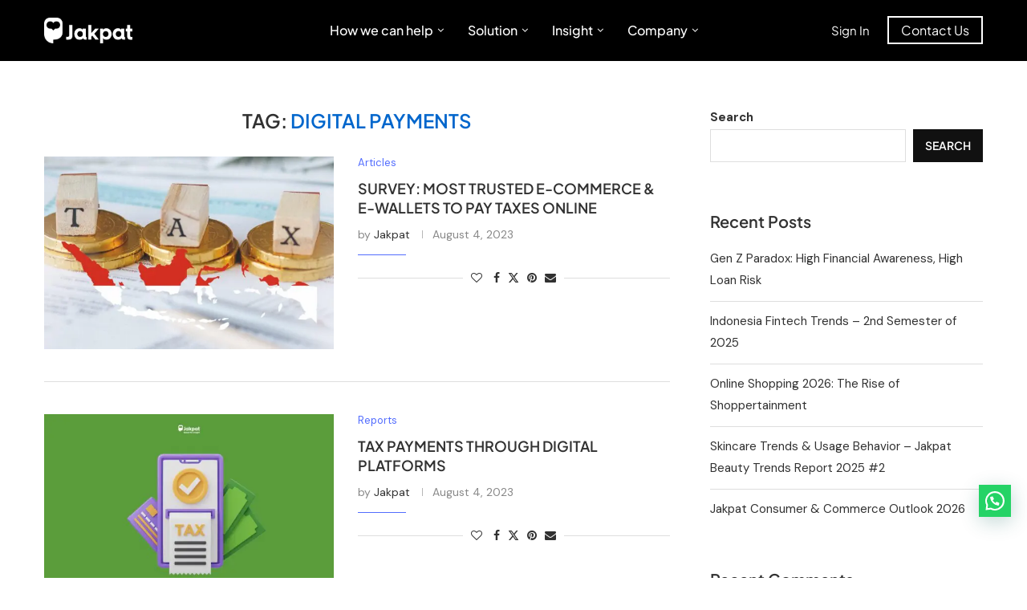

--- FILE ---
content_type: text/html
request_url: https://insight.jakpat.net/tag/digital-payments/
body_size: 31180
content:
<!DOCTYPE html>
<html lang="en-US">
<head>
    <meta charset="UTF-8">
    <meta http-equiv="X-UA-Compatible" content="IE=edge">
    <meta name="viewport" content="width=device-width, initial-scale=1">
    <link rel="profile" href="https://gmpg.org/xfn/11" />
	        <link rel="shortcut icon" href="https://insight.jakpat.net/wp-content/uploads/2024/11/M12w5EVA6iIUdcqE9QiZHyw44R0.webp"
              type="image/x-icon"/>
        <link rel="apple-touch-icon" sizes="180x180" href="https://insight.jakpat.net/wp-content/uploads/2024/11/M12w5EVA6iIUdcqE9QiZHyw44R0.webp">
	    <link rel="alternate" type="application/rss+xml" title="Jakpat Insight RSS Feed"
          href="https://insight.jakpat.net/feed/"/>
    <link rel="alternate" type="application/atom+xml" title="Jakpat Insight Atom Feed"
          href="https://insight.jakpat.net/feed/atom/"/>
    <link rel="pingback" href="https://insight.jakpat.net/xmlrpc.php"/>
    <!--[if lt IE 9]>
	<script src="https://insight.jakpat.net/wp-content/themes/soledad/js/html5.js"></script>
	<![endif]-->
	<meta name='robots' content='index, follow, max-image-preview:large, max-snippet:-1, max-video-preview:-1' />
	<style>img:is([sizes="auto" i], [sizes^="auto," i]) { contain-intrinsic-size: 3000px 1500px }</style>
	
	<!-- This site is optimized with the Yoast SEO plugin v26.4 - https://yoast.com/wordpress/plugins/seo/ -->
	<title>digital payments Archives - Jakpat Insight</title>
	<link rel="canonical" href="https://insight.jakpat.net/tag/digital-payments/" />
	<meta property="og:locale" content="en_US" />
	<meta property="og:type" content="article" />
	<meta property="og:title" content="digital payments Archives - Jakpat Insight" />
	<meta property="og:url" content="https://insight.jakpat.net/tag/digital-payments/" />
	<meta property="og:site_name" content="Jakpat Insight" />
	<meta name="twitter:card" content="summary_large_image" />
	<script type="application/ld+json" class="yoast-schema-graph">{"@context":"https://schema.org","@graph":[{"@type":"CollectionPage","@id":"https://insight.jakpat.net/tag/digital-payments/","url":"https://insight.jakpat.net/tag/digital-payments/","name":"digital payments Archives - Jakpat Insight","isPartOf":{"@id":"https://insight.jakpat.net/#website"},"primaryImageOfPage":{"@id":"https://insight.jakpat.net/tag/digital-payments/#primaryimage"},"image":{"@id":"https://insight.jakpat.net/tag/digital-payments/#primaryimage"},"thumbnailUrl":"https://insight.jakpat.net/wp-content/uploads/2023/08/3.-blog-release-scaled.jpg","breadcrumb":{"@id":"https://insight.jakpat.net/tag/digital-payments/#breadcrumb"},"inLanguage":"en-US"},{"@type":"ImageObject","inLanguage":"en-US","@id":"https://insight.jakpat.net/tag/digital-payments/#primaryimage","url":"https://insight.jakpat.net/wp-content/uploads/2023/08/3.-blog-release-scaled.jpg","contentUrl":"https://insight.jakpat.net/wp-content/uploads/2023/08/3.-blog-release-scaled.jpg","width":1920,"height":755,"caption":""},{"@type":"BreadcrumbList","@id":"https://insight.jakpat.net/tag/digital-payments/#breadcrumb","itemListElement":[{"@type":"ListItem","position":1,"name":"Home","item":"https://insight.jakpat.net/"},{"@type":"ListItem","position":2,"name":"digital payments"}]},{"@type":"WebSite","@id":"https://insight.jakpat.net/#website","url":"https://insight.jakpat.net/","name":"Jakpat Insight","description":"","potentialAction":[{"@type":"SearchAction","target":{"@type":"EntryPoint","urlTemplate":"https://insight.jakpat.net/?s={search_term_string}"},"query-input":{"@type":"PropertyValueSpecification","valueRequired":true,"valueName":"search_term_string"}}],"inLanguage":"en-US"}]}</script>
	<!-- / Yoast SEO plugin. -->


<link rel='dns-prefetch' href='//fonts.googleapis.com' />
<link rel="alternate" type="application/rss+xml" title="Jakpat Insight &raquo; Feed" href="https://insight.jakpat.net/feed/" />
<link rel="alternate" type="application/rss+xml" title="Jakpat Insight &raquo; Comments Feed" href="https://insight.jakpat.net/comments/feed/" />
<link rel="alternate" type="application/rss+xml" title="Jakpat Insight &raquo; digital payments Tag Feed" href="https://insight.jakpat.net/tag/digital-payments/feed/" />
		<!-- This site uses the Google Analytics by MonsterInsights plugin v9.11.1 - Using Analytics tracking - https://www.monsterinsights.com/ -->
		<!-- Note: MonsterInsights is not currently configured on this site. The site owner needs to authenticate with Google Analytics in the MonsterInsights settings panel. -->
					<!-- No tracking code set -->
				<!-- / Google Analytics by MonsterInsights -->
		<link rel='stylesheet' id='penci-folding-css' href='https://insight.jakpat.net/wp-content/themes/soledad/inc/elementor/assets/css/fold.css?ver=8.7.0' type='text/css' media='all' />
<link rel='stylesheet' id='wp-block-library-css' href='https://insight.jakpat.net/wp-includes/css/dist/block-library/style.min.css?ver=6.8.3' type='text/css' media='all' />
<style id='wp-block-library-theme-inline-css' type='text/css'>
.wp-block-audio :where(figcaption){color:#555;font-size:13px;text-align:center}.is-dark-theme .wp-block-audio :where(figcaption){color:#ffffffa6}.wp-block-audio{margin:0 0 1em}.wp-block-code{border:1px solid #ccc;border-radius:4px;font-family:Menlo,Consolas,monaco,monospace;padding:.8em 1em}.wp-block-embed :where(figcaption){color:#555;font-size:13px;text-align:center}.is-dark-theme .wp-block-embed :where(figcaption){color:#ffffffa6}.wp-block-embed{margin:0 0 1em}.blocks-gallery-caption{color:#555;font-size:13px;text-align:center}.is-dark-theme .blocks-gallery-caption{color:#ffffffa6}:root :where(.wp-block-image figcaption){color:#555;font-size:13px;text-align:center}.is-dark-theme :root :where(.wp-block-image figcaption){color:#ffffffa6}.wp-block-image{margin:0 0 1em}.wp-block-pullquote{border-bottom:4px solid;border-top:4px solid;color:currentColor;margin-bottom:1.75em}.wp-block-pullquote cite,.wp-block-pullquote footer,.wp-block-pullquote__citation{color:currentColor;font-size:.8125em;font-style:normal;text-transform:uppercase}.wp-block-quote{border-left:.25em solid;margin:0 0 1.75em;padding-left:1em}.wp-block-quote cite,.wp-block-quote footer{color:currentColor;font-size:.8125em;font-style:normal;position:relative}.wp-block-quote:where(.has-text-align-right){border-left:none;border-right:.25em solid;padding-left:0;padding-right:1em}.wp-block-quote:where(.has-text-align-center){border:none;padding-left:0}.wp-block-quote.is-large,.wp-block-quote.is-style-large,.wp-block-quote:where(.is-style-plain){border:none}.wp-block-search .wp-block-search__label{font-weight:700}.wp-block-search__button{border:1px solid #ccc;padding:.375em .625em}:where(.wp-block-group.has-background){padding:1.25em 2.375em}.wp-block-separator.has-css-opacity{opacity:.4}.wp-block-separator{border:none;border-bottom:2px solid;margin-left:auto;margin-right:auto}.wp-block-separator.has-alpha-channel-opacity{opacity:1}.wp-block-separator:not(.is-style-wide):not(.is-style-dots){width:100px}.wp-block-separator.has-background:not(.is-style-dots){border-bottom:none;height:1px}.wp-block-separator.has-background:not(.is-style-wide):not(.is-style-dots){height:2px}.wp-block-table{margin:0 0 1em}.wp-block-table td,.wp-block-table th{word-break:normal}.wp-block-table :where(figcaption){color:#555;font-size:13px;text-align:center}.is-dark-theme .wp-block-table :where(figcaption){color:#ffffffa6}.wp-block-video :where(figcaption){color:#555;font-size:13px;text-align:center}.is-dark-theme .wp-block-video :where(figcaption){color:#ffffffa6}.wp-block-video{margin:0 0 1em}:root :where(.wp-block-template-part.has-background){margin-bottom:0;margin-top:0;padding:1.25em 2.375em}
</style>
<style id='classic-theme-styles-inline-css' type='text/css'>
/*! This file is auto-generated */
.wp-block-button__link{color:#fff;background-color:#32373c;border-radius:9999px;box-shadow:none;text-decoration:none;padding:calc(.667em + 2px) calc(1.333em + 2px);font-size:1.125em}.wp-block-file__button{background:#32373c;color:#fff;text-decoration:none}
</style>
<style id='block-soledad-style-inline-css' type='text/css'>
.pchead-e-block{--pcborder-cl:#dedede;--pcaccent-cl:#6eb48c}.heading1-style-1>h1,.heading1-style-2>h1,.heading2-style-1>h2,.heading2-style-2>h2,.heading3-style-1>h3,.heading3-style-2>h3,.heading4-style-1>h4,.heading4-style-2>h4,.heading5-style-1>h5,.heading5-style-2>h5{padding-bottom:8px;border-bottom:1px solid var(--pcborder-cl);overflow:hidden}.heading1-style-2>h1,.heading2-style-2>h2,.heading3-style-2>h3,.heading4-style-2>h4,.heading5-style-2>h5{border-bottom-width:0;position:relative}.heading1-style-2>h1:before,.heading2-style-2>h2:before,.heading3-style-2>h3:before,.heading4-style-2>h4:before,.heading5-style-2>h5:before{content:'';width:50px;height:2px;bottom:0;left:0;z-index:2;background:var(--pcaccent-cl);position:absolute}.heading1-style-2>h1:after,.heading2-style-2>h2:after,.heading3-style-2>h3:after,.heading4-style-2>h4:after,.heading5-style-2>h5:after{content:'';width:100%;height:2px;bottom:0;left:20px;z-index:1;background:var(--pcborder-cl);position:absolute}.heading1-style-3>h1,.heading1-style-4>h1,.heading2-style-3>h2,.heading2-style-4>h2,.heading3-style-3>h3,.heading3-style-4>h3,.heading4-style-3>h4,.heading4-style-4>h4,.heading5-style-3>h5,.heading5-style-4>h5{position:relative;padding-left:20px}.heading1-style-3>h1:before,.heading1-style-4>h1:before,.heading2-style-3>h2:before,.heading2-style-4>h2:before,.heading3-style-3>h3:before,.heading3-style-4>h3:before,.heading4-style-3>h4:before,.heading4-style-4>h4:before,.heading5-style-3>h5:before,.heading5-style-4>h5:before{width:10px;height:100%;content:'';position:absolute;top:0;left:0;bottom:0;background:var(--pcaccent-cl)}.heading1-style-4>h1,.heading2-style-4>h2,.heading3-style-4>h3,.heading4-style-4>h4,.heading5-style-4>h5{padding:10px 20px;background:#f1f1f1}.heading1-style-5>h1,.heading2-style-5>h2,.heading3-style-5>h3,.heading4-style-5>h4,.heading5-style-5>h5{position:relative;z-index:1}.heading1-style-5>h1:before,.heading2-style-5>h2:before,.heading3-style-5>h3:before,.heading4-style-5>h4:before,.heading5-style-5>h5:before{content:"";position:absolute;left:0;bottom:0;width:200px;height:50%;transform:skew(-25deg) translateX(0);background:var(--pcaccent-cl);z-index:-1;opacity:.4}.heading1-style-6>h1,.heading2-style-6>h2,.heading3-style-6>h3,.heading4-style-6>h4,.heading5-style-6>h5{text-decoration:underline;text-underline-offset:2px;text-decoration-thickness:4px;text-decoration-color:var(--pcaccent-cl)}
</style>
<style id='joinchat-button-style-inline-css' type='text/css'>
.wp-block-joinchat-button{border:none!important;text-align:center}.wp-block-joinchat-button figure{display:table;margin:0 auto;padding:0}.wp-block-joinchat-button figcaption{font:normal normal 400 .6em/2em var(--wp--preset--font-family--system-font,sans-serif);margin:0;padding:0}.wp-block-joinchat-button .joinchat-button__qr{background-color:#fff;border:6px solid #25d366;border-radius:30px;box-sizing:content-box;display:block;height:200px;margin:auto;overflow:hidden;padding:10px;width:200px}.wp-block-joinchat-button .joinchat-button__qr canvas,.wp-block-joinchat-button .joinchat-button__qr img{display:block;margin:auto}.wp-block-joinchat-button .joinchat-button__link{align-items:center;background-color:#25d366;border:6px solid #25d366;border-radius:30px;display:inline-flex;flex-flow:row nowrap;justify-content:center;line-height:1.25em;margin:0 auto;text-decoration:none}.wp-block-joinchat-button .joinchat-button__link:before{background:transparent var(--joinchat-ico) no-repeat center;background-size:100%;content:"";display:block;height:1.5em;margin:-.75em .75em -.75em 0;width:1.5em}.wp-block-joinchat-button figure+.joinchat-button__link{margin-top:10px}@media (orientation:landscape)and (min-height:481px),(orientation:portrait)and (min-width:481px){.wp-block-joinchat-button.joinchat-button--qr-only figure+.joinchat-button__link{display:none}}@media (max-width:480px),(orientation:landscape)and (max-height:480px){.wp-block-joinchat-button figure{display:none}}

</style>
<style id='global-styles-inline-css' type='text/css'>
:root{--wp--preset--aspect-ratio--square: 1;--wp--preset--aspect-ratio--4-3: 4/3;--wp--preset--aspect-ratio--3-4: 3/4;--wp--preset--aspect-ratio--3-2: 3/2;--wp--preset--aspect-ratio--2-3: 2/3;--wp--preset--aspect-ratio--16-9: 16/9;--wp--preset--aspect-ratio--9-16: 9/16;--wp--preset--color--black: #000000;--wp--preset--color--cyan-bluish-gray: #abb8c3;--wp--preset--color--white: #ffffff;--wp--preset--color--pale-pink: #f78da7;--wp--preset--color--vivid-red: #cf2e2e;--wp--preset--color--luminous-vivid-orange: #ff6900;--wp--preset--color--luminous-vivid-amber: #fcb900;--wp--preset--color--light-green-cyan: #7bdcb5;--wp--preset--color--vivid-green-cyan: #00d084;--wp--preset--color--pale-cyan-blue: #8ed1fc;--wp--preset--color--vivid-cyan-blue: #0693e3;--wp--preset--color--vivid-purple: #9b51e0;--wp--preset--gradient--vivid-cyan-blue-to-vivid-purple: linear-gradient(135deg,rgba(6,147,227,1) 0%,rgb(155,81,224) 100%);--wp--preset--gradient--light-green-cyan-to-vivid-green-cyan: linear-gradient(135deg,rgb(122,220,180) 0%,rgb(0,208,130) 100%);--wp--preset--gradient--luminous-vivid-amber-to-luminous-vivid-orange: linear-gradient(135deg,rgba(252,185,0,1) 0%,rgba(255,105,0,1) 100%);--wp--preset--gradient--luminous-vivid-orange-to-vivid-red: linear-gradient(135deg,rgba(255,105,0,1) 0%,rgb(207,46,46) 100%);--wp--preset--gradient--very-light-gray-to-cyan-bluish-gray: linear-gradient(135deg,rgb(238,238,238) 0%,rgb(169,184,195) 100%);--wp--preset--gradient--cool-to-warm-spectrum: linear-gradient(135deg,rgb(74,234,220) 0%,rgb(151,120,209) 20%,rgb(207,42,186) 40%,rgb(238,44,130) 60%,rgb(251,105,98) 80%,rgb(254,248,76) 100%);--wp--preset--gradient--blush-light-purple: linear-gradient(135deg,rgb(255,206,236) 0%,rgb(152,150,240) 100%);--wp--preset--gradient--blush-bordeaux: linear-gradient(135deg,rgb(254,205,165) 0%,rgb(254,45,45) 50%,rgb(107,0,62) 100%);--wp--preset--gradient--luminous-dusk: linear-gradient(135deg,rgb(255,203,112) 0%,rgb(199,81,192) 50%,rgb(65,88,208) 100%);--wp--preset--gradient--pale-ocean: linear-gradient(135deg,rgb(255,245,203) 0%,rgb(182,227,212) 50%,rgb(51,167,181) 100%);--wp--preset--gradient--electric-grass: linear-gradient(135deg,rgb(202,248,128) 0%,rgb(113,206,126) 100%);--wp--preset--gradient--midnight: linear-gradient(135deg,rgb(2,3,129) 0%,rgb(40,116,252) 100%);--wp--preset--font-size--small: 12px;--wp--preset--font-size--medium: 20px;--wp--preset--font-size--large: 32px;--wp--preset--font-size--x-large: 42px;--wp--preset--font-size--normal: 14px;--wp--preset--font-size--huge: 42px;--wp--preset--spacing--20: 0.44rem;--wp--preset--spacing--30: 0.67rem;--wp--preset--spacing--40: 1rem;--wp--preset--spacing--50: 1.5rem;--wp--preset--spacing--60: 2.25rem;--wp--preset--spacing--70: 3.38rem;--wp--preset--spacing--80: 5.06rem;--wp--preset--shadow--natural: 6px 6px 9px rgba(0, 0, 0, 0.2);--wp--preset--shadow--deep: 12px 12px 50px rgba(0, 0, 0, 0.4);--wp--preset--shadow--sharp: 6px 6px 0px rgba(0, 0, 0, 0.2);--wp--preset--shadow--outlined: 6px 6px 0px -3px rgba(255, 255, 255, 1), 6px 6px rgba(0, 0, 0, 1);--wp--preset--shadow--crisp: 6px 6px 0px rgba(0, 0, 0, 1);}:where(.is-layout-flex){gap: 0.5em;}:where(.is-layout-grid){gap: 0.5em;}body .is-layout-flex{display: flex;}.is-layout-flex{flex-wrap: wrap;align-items: center;}.is-layout-flex > :is(*, div){margin: 0;}body .is-layout-grid{display: grid;}.is-layout-grid > :is(*, div){margin: 0;}:where(.wp-block-columns.is-layout-flex){gap: 2em;}:where(.wp-block-columns.is-layout-grid){gap: 2em;}:where(.wp-block-post-template.is-layout-flex){gap: 1.25em;}:where(.wp-block-post-template.is-layout-grid){gap: 1.25em;}.has-black-color{color: var(--wp--preset--color--black) !important;}.has-cyan-bluish-gray-color{color: var(--wp--preset--color--cyan-bluish-gray) !important;}.has-white-color{color: var(--wp--preset--color--white) !important;}.has-pale-pink-color{color: var(--wp--preset--color--pale-pink) !important;}.has-vivid-red-color{color: var(--wp--preset--color--vivid-red) !important;}.has-luminous-vivid-orange-color{color: var(--wp--preset--color--luminous-vivid-orange) !important;}.has-luminous-vivid-amber-color{color: var(--wp--preset--color--luminous-vivid-amber) !important;}.has-light-green-cyan-color{color: var(--wp--preset--color--light-green-cyan) !important;}.has-vivid-green-cyan-color{color: var(--wp--preset--color--vivid-green-cyan) !important;}.has-pale-cyan-blue-color{color: var(--wp--preset--color--pale-cyan-blue) !important;}.has-vivid-cyan-blue-color{color: var(--wp--preset--color--vivid-cyan-blue) !important;}.has-vivid-purple-color{color: var(--wp--preset--color--vivid-purple) !important;}.has-black-background-color{background-color: var(--wp--preset--color--black) !important;}.has-cyan-bluish-gray-background-color{background-color: var(--wp--preset--color--cyan-bluish-gray) !important;}.has-white-background-color{background-color: var(--wp--preset--color--white) !important;}.has-pale-pink-background-color{background-color: var(--wp--preset--color--pale-pink) !important;}.has-vivid-red-background-color{background-color: var(--wp--preset--color--vivid-red) !important;}.has-luminous-vivid-orange-background-color{background-color: var(--wp--preset--color--luminous-vivid-orange) !important;}.has-luminous-vivid-amber-background-color{background-color: var(--wp--preset--color--luminous-vivid-amber) !important;}.has-light-green-cyan-background-color{background-color: var(--wp--preset--color--light-green-cyan) !important;}.has-vivid-green-cyan-background-color{background-color: var(--wp--preset--color--vivid-green-cyan) !important;}.has-pale-cyan-blue-background-color{background-color: var(--wp--preset--color--pale-cyan-blue) !important;}.has-vivid-cyan-blue-background-color{background-color: var(--wp--preset--color--vivid-cyan-blue) !important;}.has-vivid-purple-background-color{background-color: var(--wp--preset--color--vivid-purple) !important;}.has-black-border-color{border-color: var(--wp--preset--color--black) !important;}.has-cyan-bluish-gray-border-color{border-color: var(--wp--preset--color--cyan-bluish-gray) !important;}.has-white-border-color{border-color: var(--wp--preset--color--white) !important;}.has-pale-pink-border-color{border-color: var(--wp--preset--color--pale-pink) !important;}.has-vivid-red-border-color{border-color: var(--wp--preset--color--vivid-red) !important;}.has-luminous-vivid-orange-border-color{border-color: var(--wp--preset--color--luminous-vivid-orange) !important;}.has-luminous-vivid-amber-border-color{border-color: var(--wp--preset--color--luminous-vivid-amber) !important;}.has-light-green-cyan-border-color{border-color: var(--wp--preset--color--light-green-cyan) !important;}.has-vivid-green-cyan-border-color{border-color: var(--wp--preset--color--vivid-green-cyan) !important;}.has-pale-cyan-blue-border-color{border-color: var(--wp--preset--color--pale-cyan-blue) !important;}.has-vivid-cyan-blue-border-color{border-color: var(--wp--preset--color--vivid-cyan-blue) !important;}.has-vivid-purple-border-color{border-color: var(--wp--preset--color--vivid-purple) !important;}.has-vivid-cyan-blue-to-vivid-purple-gradient-background{background: var(--wp--preset--gradient--vivid-cyan-blue-to-vivid-purple) !important;}.has-light-green-cyan-to-vivid-green-cyan-gradient-background{background: var(--wp--preset--gradient--light-green-cyan-to-vivid-green-cyan) !important;}.has-luminous-vivid-amber-to-luminous-vivid-orange-gradient-background{background: var(--wp--preset--gradient--luminous-vivid-amber-to-luminous-vivid-orange) !important;}.has-luminous-vivid-orange-to-vivid-red-gradient-background{background: var(--wp--preset--gradient--luminous-vivid-orange-to-vivid-red) !important;}.has-very-light-gray-to-cyan-bluish-gray-gradient-background{background: var(--wp--preset--gradient--very-light-gray-to-cyan-bluish-gray) !important;}.has-cool-to-warm-spectrum-gradient-background{background: var(--wp--preset--gradient--cool-to-warm-spectrum) !important;}.has-blush-light-purple-gradient-background{background: var(--wp--preset--gradient--blush-light-purple) !important;}.has-blush-bordeaux-gradient-background{background: var(--wp--preset--gradient--blush-bordeaux) !important;}.has-luminous-dusk-gradient-background{background: var(--wp--preset--gradient--luminous-dusk) !important;}.has-pale-ocean-gradient-background{background: var(--wp--preset--gradient--pale-ocean) !important;}.has-electric-grass-gradient-background{background: var(--wp--preset--gradient--electric-grass) !important;}.has-midnight-gradient-background{background: var(--wp--preset--gradient--midnight) !important;}.has-small-font-size{font-size: var(--wp--preset--font-size--small) !important;}.has-medium-font-size{font-size: var(--wp--preset--font-size--medium) !important;}.has-large-font-size{font-size: var(--wp--preset--font-size--large) !important;}.has-x-large-font-size{font-size: var(--wp--preset--font-size--x-large) !important;}
:where(.wp-block-post-template.is-layout-flex){gap: 1.25em;}:where(.wp-block-post-template.is-layout-grid){gap: 1.25em;}
:where(.wp-block-columns.is-layout-flex){gap: 2em;}:where(.wp-block-columns.is-layout-grid){gap: 2em;}
:root :where(.wp-block-pullquote){font-size: 1.5em;line-height: 1.6;}
</style>
<link rel='stylesheet' id='ivory-search-styles-css' href='https://insight.jakpat.net/wp-content/plugins/add-search-to-menu/public/css/ivory-search.min.css?ver=5.5.12' type='text/css' media='all' />
<link rel='stylesheet' id='jakpat-soledad-parent-style-css' href='https://insight.jakpat.net/wp-content/themes/soledad/style.css?ver=6.8.3' type='text/css' media='all' />
<link rel='stylesheet' id='jakpat-soledad-child-style-css' href='https://insight.jakpat.net/wp-content/themes/jakpat-soledad/style.css?ver=1.0' type='text/css' media='all' />
<link rel='stylesheet' id='penci-fonts-css' href='https://fonts.googleapis.com/css?family=Plus+Jakarta+Sans%3A300%2C300italic%2C400%2C400italic%2C500%2C500italic%2C700%2C700italic%2C800%2C800italic%7CDM+Sans%3A300%2C300italic%2C400%2C400italic%2C500%2C500italic%2C700%2C700italic%2C800%2C800italic%7CExo+2%3A300%2C300italic%2C400%2C400italic%2C500%2C500italic%2C600%2C600italic%2C700%2C700italic%2C800%2C800italic%26subset%3Dlatin%2Ccyrillic%2Ccyrillic-ext%2Cgreek%2Cgreek-ext%2Clatin-ext&#038;display=swap&#038;ver=8.7.0' type='text/css' media='' />
<link rel='stylesheet' id='penci-main-style-css' href='https://insight.jakpat.net/wp-content/themes/soledad/main.css?ver=8.7.0' type='text/css' media='all' />
<link rel='stylesheet' id='penci-swiper-bundle-css' href='https://insight.jakpat.net/wp-content/themes/soledad/css/swiper-bundle.min.css?ver=8.7.0' type='text/css' media='all' />
<link rel='stylesheet' id='penci-font-awesomeold-css' href='https://insight.jakpat.net/wp-content/themes/soledad/css/font-awesome.4.7.0.swap.min.css?ver=4.7.0' type='text/css' media='all' />
<link rel='stylesheet' id='penci_icon-css' href='https://insight.jakpat.net/wp-content/themes/soledad/css/penci-icon.css?ver=8.7.0' type='text/css' media='all' />
<link rel='stylesheet' id='penci_style-css' href='https://insight.jakpat.net/wp-content/themes/jakpat-soledad/style.css?ver=8.7.0' type='text/css' media='all' />
<link rel='stylesheet' id='penci_social_counter-css' href='https://insight.jakpat.net/wp-content/themes/soledad/css/social-counter.css?ver=8.7.0' type='text/css' media='all' />
<link rel='stylesheet' id='penci-header-builder-fonts-css' href='https://fonts.googleapis.com/css?family=Plus+Jakarta+Sans%3A300%2C300italic%2C400%2C400italic%2C500%2C500italic%2C600%2C600italic%2C700%2C700italic%2C800%2C800italic%26subset%3Dlatin%2Ccyrillic%2Ccyrillic-ext%2Cgreek%2Cgreek-ext%2Clatin-ext&#038;display=swap&#038;ver=8.7.0' type='text/css' media='all' />
<link rel='stylesheet' id='elementor-icons-css' href='https://insight.jakpat.net/wp-content/plugins/elementor/assets/lib/eicons/css/elementor-icons.min.css?ver=5.44.0' type='text/css' media='all' />
<link rel='stylesheet' id='elementor-frontend-css' href='https://insight.jakpat.net/wp-content/plugins/elementor/assets/css/frontend.min.css?ver=3.33.2' type='text/css' media='all' />
<link rel='stylesheet' id='elementor-post-7-css' href='https://insight.jakpat.net/wp-content/uploads/elementor/css/post-7.css?ver=1767730937' type='text/css' media='all' />
<link rel='stylesheet' id='elementor-post-1346-css' href='https://insight.jakpat.net/wp-content/uploads/elementor/css/post-1346.css?ver=1767730937' type='text/css' media='all' />
<link rel='stylesheet' id='penci-soledad-customizer-css' href='//insight.jakpat.net/wp-content/uploads/pencidesign/customizer-style.min.css?version=1763112084' type='text/css' media='all' />
<link rel='stylesheet' id='sib-front-css-css' href='https://insight.jakpat.net/wp-content/plugins/mailin/css/mailin-front.css?ver=6.8.3' type='text/css' media='all' />
<link rel='stylesheet' id='elementor-gf-local-plusjakartasans-css' href='https://insight.jakpat.net/wp-content/uploads/elementor/google-fonts/css/plusjakartasans.css?ver=1746606316' type='text/css' media='all' />
<link rel='stylesheet' id='elementor-gf-local-robotoslab-css' href='https://insight.jakpat.net/wp-content/uploads/elementor/google-fonts/css/robotoslab.css?ver=1746606339' type='text/css' media='all' />
<link rel='stylesheet' id='elementor-gf-local-roboto-css' href='https://insight.jakpat.net/wp-content/uploads/elementor/google-fonts/css/roboto.css?ver=1746606388' type='text/css' media='all' />
<link rel='stylesheet' id='elementor-icons-shared-0-css' href='https://insight.jakpat.net/wp-content/plugins/elementor/assets/lib/font-awesome/css/fontawesome.min.css?ver=5.15.3' type='text/css' media='all' />
<link rel='stylesheet' id='elementor-icons-fa-solid-css' href='https://insight.jakpat.net/wp-content/plugins/elementor/assets/lib/font-awesome/css/solid.min.css?ver=5.15.3' type='text/css' media='all' />
<link rel='stylesheet' id='elementor-icons-fa-regular-css' href='https://insight.jakpat.net/wp-content/plugins/elementor/assets/lib/font-awesome/css/regular.min.css?ver=5.15.3' type='text/css' media='all' />
<link rel='stylesheet' id='elementor-icons-fa-brands-css' href='https://insight.jakpat.net/wp-content/plugins/elementor/assets/lib/font-awesome/css/brands.min.css?ver=5.15.3' type='text/css' media='all' />
<script type="text/javascript" src="https://insight.jakpat.net/wp-includes/js/jquery/jquery.min.js?ver=3.7.1" id="jquery-core-js"></script>
<script type="text/javascript" src="https://insight.jakpat.net/wp-includes/js/jquery/jquery-migrate.min.js?ver=3.4.1" id="jquery-migrate-js"></script>
<script type="text/javascript" id="sib-front-js-js-extra">
/* <![CDATA[ */
var sibErrMsg = {"invalidMail":"Please fill out valid email address","requiredField":"Please fill out required fields","invalidDateFormat":"Please fill out valid date format","invalidSMSFormat":"Please fill out valid phone number"};
var ajax_sib_front_object = {"ajax_url":"https:\/\/insight.jakpat.net\/wp-admin\/admin-ajax.php","ajax_nonce":"2fa17e20c7","flag_url":"https:\/\/insight.jakpat.net\/wp-content\/plugins\/mailin\/img\/flags\/"};
/* ]]> */
</script>
<script type="text/javascript" src="https://insight.jakpat.net/wp-content/plugins/mailin/js/mailin-front.js?ver=1763109416" id="sib-front-js-js"></script>
<link rel="https://api.w.org/" href="https://insight.jakpat.net/wp-json/" /><link rel="alternate" title="JSON" type="application/json" href="https://insight.jakpat.net/wp-json/wp/v2/tags/1023" /><link rel="EditURI" type="application/rsd+xml" title="RSD" href="https://insight.jakpat.net/xmlrpc.php?rsd" />
<meta name="generator" content="WordPress 6.8.3" />
<meta name="generator" content="Soledad 8.7.0" />
        <link rel="shortcut icon" href="https://insight.jakpat.net/wp-content/uploads/2024/11/M12w5EVA6iIUdcqE9QiZHyw44R0.webp"
              type="image/x-icon"/>
        <link rel="apple-touch-icon" sizes="180x180" href="https://insight.jakpat.net/wp-content/uploads/2024/11/M12w5EVA6iIUdcqE9QiZHyw44R0.webp">
	<script>
var penciBlocksArray=[];
var portfolioDataJs = portfolioDataJs || [];var PENCILOCALCACHE = {};
		(function () {
				"use strict";
		
				PENCILOCALCACHE = {
					data: {},
					remove: function ( ajaxFilterItem ) {
						delete PENCILOCALCACHE.data[ajaxFilterItem];
					},
					exist: function ( ajaxFilterItem ) {
						return PENCILOCALCACHE.data.hasOwnProperty( ajaxFilterItem ) && PENCILOCALCACHE.data[ajaxFilterItem] !== null;
					},
					get: function ( ajaxFilterItem ) {
						return PENCILOCALCACHE.data[ajaxFilterItem];
					},
					set: function ( ajaxFilterItem, cachedData ) {
						PENCILOCALCACHE.remove( ajaxFilterItem );
						PENCILOCALCACHE.data[ajaxFilterItem] = cachedData;
					}
				};
			}
		)();function penciBlock() {
		    this.atts_json = '';
		    this.content = '';
		}</script>
<script type="application/ld+json">{
    "@context": "https:\/\/schema.org\/",
    "@type": "organization",
    "@id": "#organization",
    "logo": {
        "@type": "ImageObject",
        "url": "https:\/\/insight.jakpat.net\/wp-content\/uploads\/2024\/03\/logo-2-2.png"
    },
    "url": "https:\/\/insight.jakpat.net\/",
    "name": "Jakpat Insight",
    "description": ""
}</script><script type="application/ld+json">{
    "@context": "https:\/\/schema.org\/",
    "@type": "WebSite",
    "name": "Jakpat Insight",
    "alternateName": "",
    "url": "https:\/\/insight.jakpat.net\/"
}</script><script type="application/ld+json">{
    "@context": "https:\/\/schema.org\/",
    "@type": "BreadcrumbList",
    "itemListElement": [
        {
            "@type": "ListItem",
            "position": 1,
            "item": {
                "@id": "https:\/\/insight.jakpat.net",
                "name": "Home"
            }
        },
        {
            "@type": "ListItem",
            "position": 2,
            "item": {
                "@id": "https:\/\/insight.jakpat.net\/tag\/digital-payments\/",
                "name": "digital payments"
            }
        }
    ]
}</script><meta name="generator" content="Elementor 3.33.2; features: additional_custom_breakpoints; settings: css_print_method-external, google_font-enabled, font_display-swap">
			<style>
				.e-con.e-parent:nth-of-type(n+4):not(.e-lazyloaded):not(.e-no-lazyload),
				.e-con.e-parent:nth-of-type(n+4):not(.e-lazyloaded):not(.e-no-lazyload) * {
					background-image: none !important;
				}
				@media screen and (max-height: 1024px) {
					.e-con.e-parent:nth-of-type(n+3):not(.e-lazyloaded):not(.e-no-lazyload),
					.e-con.e-parent:nth-of-type(n+3):not(.e-lazyloaded):not(.e-no-lazyload) * {
						background-image: none !important;
					}
				}
				@media screen and (max-height: 640px) {
					.e-con.e-parent:nth-of-type(n+2):not(.e-lazyloaded):not(.e-no-lazyload),
					.e-con.e-parent:nth-of-type(n+2):not(.e-lazyloaded):not(.e-no-lazyload) * {
						background-image: none !important;
					}
				}
			</style>
			<noscript><style>.lazyload[data-src]{display:none !important;}</style></noscript><style>.lazyload{background-image:none !important;}.lazyload:before{background-image:none !important;}</style><meta name="generator" content="Powered by Slider Revolution 6.7.15 - responsive, Mobile-Friendly Slider Plugin for WordPress with comfortable drag and drop interface." />
<style id="penci-header-builder-auto-draft" type="text/css">.penci_header.penci-header-builder.main-builder-header{margin-top:0px;margin-right: 0px;margin-bottom: 0px;margin-left: 0px;}.penci-header-image-logo,.penci-header-text-logo{--pchb-logo-title-fw:bold;--pchb-logo-title-fs:normal;--pchb-logo-slogan-fw:bold;--pchb-logo-slogan-fs:normal;}.pc-logo-desktop.penci-header-image-logo img{max-height:32px;}@media only screen and (max-width: 767px){.penci_navbar_mobile .penci-header-image-logo img{}}.penci_builder_sticky_header_desktop .penci-header-image-logo img{}.penci_navbar_mobile .penci-header-text-logo{--pchb-m-logo-title-fw:bold;--pchb-m-logo-title-fs:normal;--pchb-m-logo-slogan-fw:bold;--pchb-m-logo-slogan-fs:normal;}.penci_navbar_mobile .penci-header-image-logo img{max-height:31px;}.penci_navbar_mobile .sticky-enable .penci-header-image-logo img{}.pb-logo-sidebar-mobile{--pchb-logo-sm-title-fw:bold;--pchb-logo-sm-title-fs:normal;--pchb-logo-sm-slogan-fw:bold;--pchb-logo-sm-slogan-fs:normal;}.pc-builder-element.pb-logo-sidebar-mobile img{max-width:220px;max-height:60px;}.pc-logo-sticky{--pchb-logo-s-title-fw:bold;--pchb-logo-s-title-fs:normal;--pchb-logo-s-slogan-fw:bold;--pchb-logo-s-slogan-fs:normal;}.pc-builder-element.pc-logo-sticky.pc-logo img{max-height:60px;}.pc-builder-element.pc-main-menu{--pchb-main-menu-font:'Plus Jakarta Sans', sans-serif;--pchb-main-menu-fw:500;--pchb-main-menu-fs:16px;--pchb-main-menu-fs_l2:14px;--pchb-main-menu-lh:40px;--pchb-main-menu-tt: none;}.pc-builder-element.pc-second-menu{--pchb-second-menu-fs:12px;--pchb-second-menu-lh:30px;--pchb-second-menu-fs_l2:12px;--pchb-second-menu-mg:15px;}.pc-builder-element.pc-third-menu{--pchb-third-menu-fs:12px;--pchb-third-menu-fs_l2:12px;}.penci-builder.penci-builder-button.button-1{border-color:#ffffff;color:#ffffff;}.penci-builder.penci-builder-button.button-1:hover{}.penci-builder.penci-builder-button.button-2{background-color:#000;color:#ffffff;}.penci-builder.penci-builder-button.button-2:hover{}.penci-builder.penci-builder-button.button-3{}.penci-builder.penci-builder-button.button-3:hover{}.penci-builder.penci-builder-button.button-mobile-1{}.penci-builder.penci-builder-button.button-mobile-1:hover{}.penci-builder.penci-builder-button.button-mobile-2{}.penci-builder.penci-builder-button.button-mobile-2:hover{}.penci-builder-mobile-sidebar-nav.penci-menu-hbg{border-width:0;background-color:#0a0a0a;border-style:solid;color:#ffffff;}.pc-builder-menu.pc-dropdown-menu{--pchb-dd-fn:'Plus Jakarta Sans', sans-serif;--pchb-dd-fw:400;--pchb-dd-lv1:13px;--pchb-dd-lv2:12px;}.penci-header-builder .pc-builder-element.pc-logo{padding-top: 12px;padding-bottom: 12px;}.penci-header-builder .pc-builder-element.pc-builder-menu{}.penci-header-builder .pc-builder-element.pc-second-menu{margin-left: 20px;}.penci-mobile-midbar{border-bottom-width: 1px;}.penci_builder_sticky_header_desktop,{}.pc-builder-element.penci-top-search .search-click{color:#ffffff}.penci-builder-element.penci-data-time-format{color:#ffffff}.pc-builder-element.pc-main-menu .navigation .menu > li > a,.pc-builder-element.pc-main-menu .navigation ul.menu ul.sub-menu a{color:#ffffff}.pc-builder-element.pc-main-menu .navigation .menu > li > a:hover,.pc-builder-element.pc-main-menu .navigation .menu > li:hover > a,.pc-builder-element.pc-main-menu .navigation ul.menu ul.sub-menu a:hover{color:#ffffff}.pc-builder-element.pc-builder-menu.pc-main-menu .penci-megamenu:not(.penci-block-mega) .penci-mega-thumbnail .mega-cat-name{color:#ffffff}.pc-builder-element.pc-main-menu .penci-dropdown-menu,.pc-builder-element.pc-main-menu .navigation .menu .sub-menu, .pc-builder-element.pc-main-menu .navigation ul.menu > li.megamenu > ul.sub-menu,.pc-builder-element.pc-main-menu .navigation ul.menu ul.sub-menu li > a, .pc-builder-element.pc-builder-menu.pc-main-menu .navigation.menu-style-1 .penci-megamenu:not(.penci-block-mega) .penci-mega-child-categories a.cat-active{border-color:#0a0101}.pc-builder-element.pc-main-menu .menu-style-2 .penci-megamenu:not(.penci-block-mega) .penci-content-megamenu .penci-mega-latest-posts .penci-mega-post:before,.pc-builder-element.pc-main-menu .navigation ul.menu > li.megamenu > ul.sub-menu > li:before, .pc-builder-element.pc-main-menu .navigation.menu-style-2 .penci-megamenu:not(.penci-block-mega) .penci-mega-child-categories a.all-style:before, .pc-builder-element.pc-main-menu .navigation.menu-style-2 .penci-megamenu .penci-mega-child-categories:after, .pc-builder-element.pc-main-menu .navigation .penci-megamenu .penci-mega-child-categories:after{background-color:#0a0101}.pc-builder-element.pc-main-menu .navigation.menu-style-2 .menu .sub-menu{border-top-color:#0a0101}.pc-builder-element.pc-main-menu .navigation.menu-style-3 .menu .sub-menu:before{border-bottom-color:#0a0101}.pc-builder-element.pc-main-menu .navigation.menu-style-3 .menu .sub-menu .sub-menu:before{border-right-color:#0a0101}.pc-builder-element.pc-second-menu .navigation .menu > li > a,.pc-builder-element.pc-second-menu .navigation ul.menu ul.sub-menu a{color:#ffffff}.penci-builder-element.pc-search-form.pc-search-form-sidebar form.pc-searchform input.search-input{background-color:#ffffff}.penci-builder-element.header-social.desktop-social a i{font-size:14px}body:not(.rtl) .penci-builder-element.desktop-social .inner-header-social a{margin-right:10px}body.rtl .penci-builder-element.desktop-social .inner-header-social a{margin-left:10px}.penci-builder-element.desktop-social .inner-header-social a,.penci-builder-element.desktop-social .inner-header-social a i{color:#ffffff}.penci-builder-element.desktop-social .inner-header-social a:hover,.penci-builder-element.desktop-social .inner-header-social a:hover i{color:#2196f3}.pc-search-form-sidebar.search-style-icon-button .searchsubmit:before,.pc-search-form-sidebar.search-style-text-button .searchsubmit {line-height:40px}.penci-builder-button.button-1{font-size:16px}.pc-header-element.penci-topbar-social .pclogin-item a i{font-size:15px}.pc-builder-menu.pc-dropdown-menu .menu li a{color:#ffffff}.penci-header-bookmark-element a{font-weight:bold}.penci-builder.penci-builder-button.button-1{font-family:'Plus Jakarta Sans', sans-serif}.penci-builder.penci-builder-button.button-1{font-weight:normal}.penci-builder.penci-builder-button.button-1{font-style:normal}.penci-builder.penci-builder-button.button-2{font-family:'Plus Jakarta Sans', sans-serif}.penci-builder.penci-builder-button.button-2{font-weight:normal}.penci-builder.penci-builder-button.button-2{font-style:normal}.penci-builder.penci-builder-button.button-3{font-weight:bold}.penci-builder.penci-builder-button.button-3{font-style:normal}.penci-builder.penci-builder-button.button-mobile-1{font-weight:bold}.penci-builder.penci-builder-button.button-mobile-1{font-style:normal}.penci-builder.penci-builder-button.button-mobile-2{font-weight:bold}.penci-builder.penci-builder-button.button-mobile-2{font-style:normal}.penci-builder-element.penci-data-time-format{font-size:12px}.penci-desktop-midbar .container.container-custom{width:1200px}.penci-desktop-midbar .container.container-custom{--pcctain:1200px}.penci_builder_sticky_header_desktop{border-style:solid}.penci-builder-element.penci-topbar-trending{max-width:420px}.penci_header.main-builder-header{border-style:solid}.navigation .button-menu-mobile{color:#ffffff}.navigation .button-menu-mobile svg{fill:#ffffff}.penci-builder-element.pc-search-form.pc-search-form-sidebar,.penci-builder-element.pc-search-form.search-style-icon-button.pc-search-form-sidebar .search-input,.penci-builder-element.pc-search-form.search-style-text-button.pc-search-form-sidebar .search-input{line-height:38px}.penci-builder-element.pc-search-form-sidebar.search-style-default .search-input{line-height:38px;padding-top:0;padding-bottom:0}.pc-builder-element.pc-logo.pb-logo-mobile{padding-top: 8px;padding-bottom: 8px;}.pc-header-element.penci-topbar-social .pclogin-item a{}.pc-header-element.penci-topbar-social-mobile .pclogin-item a{}body.penci-header-preview-layout .wrapper-boxed{min-height:1500px}.penci_header_overlap .penci-desktop-topblock,.penci-desktop-topblock{border-width:0;border-style:solid;}.penci_header_overlap .penci-desktop-topbar,.penci-desktop-topbar{border-width:0;background-color:#212121;border-style:solid;padding-top: 5px;padding-bottom: 5px;}.penci_header_overlap .penci-desktop-midbar,.penci-desktop-midbar{border-width:0;background-color:#000000;border-style:solid;color:#ffffff;}.penci_header_overlap .penci-desktop-bottombar,.penci-desktop-bottombar{border-width:0;border-style:solid;}.penci_header_overlap .penci-desktop-bottomblock,.penci-desktop-bottomblock{border-width:0;border-style:solid;}.penci_header_overlap .penci-sticky-top,.penci-sticky-top{border-width:0;border-style:solid;}.penci_header_overlap .penci-sticky-mid,.penci-sticky-mid{border-width:0;background-color:#0a0a0a;border-style:solid;}.penci_header_overlap .penci-sticky-bottom,.penci-sticky-bottom{border-width:0;border-style:solid;}.penci_header_overlap .penci-mobile-topbar,.penci-mobile-topbar{border-width:0;border-color:#0a0a0a;border-style:solid;}.penci_header_overlap .penci-mobile-midbar,.penci-mobile-midbar{border-width:0;background-color:#0a0a0a;border-color:#0a0a0a;border-style:solid;border-bottom-width: 1px;}.penci_header_overlap .penci-mobile-bottombar,.penci-mobile-bottombar{border-width:0;border-style:solid;}</style><script>function setREVStartSize(e){
			//window.requestAnimationFrame(function() {
				window.RSIW = window.RSIW===undefined ? window.innerWidth : window.RSIW;
				window.RSIH = window.RSIH===undefined ? window.innerHeight : window.RSIH;
				try {
					var pw = document.getElementById(e.c).parentNode.offsetWidth,
						newh;
					pw = pw===0 || isNaN(pw) || (e.l=="fullwidth" || e.layout=="fullwidth") ? window.RSIW : pw;
					e.tabw = e.tabw===undefined ? 0 : parseInt(e.tabw);
					e.thumbw = e.thumbw===undefined ? 0 : parseInt(e.thumbw);
					e.tabh = e.tabh===undefined ? 0 : parseInt(e.tabh);
					e.thumbh = e.thumbh===undefined ? 0 : parseInt(e.thumbh);
					e.tabhide = e.tabhide===undefined ? 0 : parseInt(e.tabhide);
					e.thumbhide = e.thumbhide===undefined ? 0 : parseInt(e.thumbhide);
					e.mh = e.mh===undefined || e.mh=="" || e.mh==="auto" ? 0 : parseInt(e.mh,0);
					if(e.layout==="fullscreen" || e.l==="fullscreen")
						newh = Math.max(e.mh,window.RSIH);
					else{
						e.gw = Array.isArray(e.gw) ? e.gw : [e.gw];
						for (var i in e.rl) if (e.gw[i]===undefined || e.gw[i]===0) e.gw[i] = e.gw[i-1];
						e.gh = e.el===undefined || e.el==="" || (Array.isArray(e.el) && e.el.length==0)? e.gh : e.el;
						e.gh = Array.isArray(e.gh) ? e.gh : [e.gh];
						for (var i in e.rl) if (e.gh[i]===undefined || e.gh[i]===0) e.gh[i] = e.gh[i-1];
											
						var nl = new Array(e.rl.length),
							ix = 0,
							sl;
						e.tabw = e.tabhide>=pw ? 0 : e.tabw;
						e.thumbw = e.thumbhide>=pw ? 0 : e.thumbw;
						e.tabh = e.tabhide>=pw ? 0 : e.tabh;
						e.thumbh = e.thumbhide>=pw ? 0 : e.thumbh;
						for (var i in e.rl) nl[i] = e.rl[i]<window.RSIW ? 0 : e.rl[i];
						sl = nl[0];
						for (var i in nl) if (sl>nl[i] && nl[i]>0) { sl = nl[i]; ix=i;}
						var m = pw>(e.gw[ix]+e.tabw+e.thumbw) ? 1 : (pw-(e.tabw+e.thumbw)) / (e.gw[ix]);
						newh =  (e.gh[ix] * m) + (e.tabh + e.thumbh);
					}
					var el = document.getElementById(e.c);
					if (el!==null && el) el.style.height = newh+"px";
					el = document.getElementById(e.c+"_wrapper");
					if (el!==null && el) {
						el.style.height = newh+"px";
						el.style.display = "block";
					}
				} catch(e){
					console.log("Failure at Presize of Slider:" + e)
				}
			//});
		  };</script>
			<style type="text/css">
					.is-form-id-18787 .is-search-submit:focus,
			.is-form-id-18787 .is-search-submit:hover,
			.is-form-id-18787 .is-search-submit,
            .is-form-id-18787 .is-search-icon {
			            background-color: #ffffff !important;            border-color: #000000 !important;			}
            			.is-form-style-1.is-form-id-18787 .is-search-input:focus,
			.is-form-style-1.is-form-id-18787 .is-search-input:hover,
			.is-form-style-1.is-form-id-18787 .is-search-input,
			.is-form-style-2.is-form-id-18787 .is-search-input:focus,
			.is-form-style-2.is-form-id-18787 .is-search-input:hover,
			.is-form-style-2.is-form-id-18787 .is-search-input,
			.is-form-style-3.is-form-id-18787 .is-search-input:focus,
			.is-form-style-3.is-form-id-18787 .is-search-input:hover,
			.is-form-style-3.is-form-id-18787 .is-search-input,
			.is-form-id-18787 .is-search-input:focus,
			.is-form-id-18787 .is-search-input:hover,
			.is-form-id-18787 .is-search-input {
                                                                border-color: #000000 !important;                                			}
                        			</style>
					<style type="text/css">
					.is-form-id-15848 .is-search-submit:focus,
			.is-form-id-15848 .is-search-submit:hover,
			.is-form-id-15848 .is-search-submit,
            .is-form-id-15848 .is-search-icon {
			            background-color: #ffffff !important;            border-color: #0a0a0a !important;			}
            			.is-form-style-1.is-form-id-15848 .is-search-input:focus,
			.is-form-style-1.is-form-id-15848 .is-search-input:hover,
			.is-form-style-1.is-form-id-15848 .is-search-input,
			.is-form-style-2.is-form-id-15848 .is-search-input:focus,
			.is-form-style-2.is-form-id-15848 .is-search-input:hover,
			.is-form-style-2.is-form-id-15848 .is-search-input,
			.is-form-style-3.is-form-id-15848 .is-search-input:focus,
			.is-form-style-3.is-form-id-15848 .is-search-input:hover,
			.is-form-style-3.is-form-id-15848 .is-search-input,
			.is-form-id-15848 .is-search-input:focus,
			.is-form-id-15848 .is-search-input:hover,
			.is-form-id-15848 .is-search-input {
                                                                border-color: #0a0a0a !important;                                			}
                        			</style>
					<style type="text/css">
					.is-form-id-15847 .is-search-submit:focus,
			.is-form-id-15847 .is-search-submit:hover,
			.is-form-id-15847 .is-search-submit,
            .is-form-id-15847 .is-search-icon {
			            background-color: #ffffff !important;            border-color: #0a0a0a !important;			}
            			.is-form-style-1.is-form-id-15847 .is-search-input:focus,
			.is-form-style-1.is-form-id-15847 .is-search-input:hover,
			.is-form-style-1.is-form-id-15847 .is-search-input,
			.is-form-style-2.is-form-id-15847 .is-search-input:focus,
			.is-form-style-2.is-form-id-15847 .is-search-input:hover,
			.is-form-style-2.is-form-id-15847 .is-search-input,
			.is-form-style-3.is-form-id-15847 .is-search-input:focus,
			.is-form-style-3.is-form-id-15847 .is-search-input:hover,
			.is-form-style-3.is-form-id-15847 .is-search-input,
			.is-form-id-15847 .is-search-input:focus,
			.is-form-id-15847 .is-search-input:hover,
			.is-form-id-15847 .is-search-input {
                                                                border-color: #0a0a0a !important;                                			}
                        			</style>
					<style type="text/css">
					.is-form-id-15846 .is-search-submit:focus,
			.is-form-id-15846 .is-search-submit:hover,
			.is-form-id-15846 .is-search-submit,
            .is-form-id-15846 .is-search-icon {
			            background-color: #ffffff !important;            border-color: #0a0a0a !important;			}
            			.is-form-style-1.is-form-id-15846 .is-search-input:focus,
			.is-form-style-1.is-form-id-15846 .is-search-input:hover,
			.is-form-style-1.is-form-id-15846 .is-search-input,
			.is-form-style-2.is-form-id-15846 .is-search-input:focus,
			.is-form-style-2.is-form-id-15846 .is-search-input:hover,
			.is-form-style-2.is-form-id-15846 .is-search-input,
			.is-form-style-3.is-form-id-15846 .is-search-input:focus,
			.is-form-style-3.is-form-id-15846 .is-search-input:hover,
			.is-form-style-3.is-form-id-15846 .is-search-input,
			.is-form-id-15846 .is-search-input:focus,
			.is-form-id-15846 .is-search-input:hover,
			.is-form-id-15846 .is-search-input {
                                                                border-color: #0a0a0a !important;                                			}
                        			</style>
					<style type="text/css">
					.is-form-id-15837 .is-search-submit:focus,
			.is-form-id-15837 .is-search-submit:hover,
			.is-form-id-15837 .is-search-submit,
            .is-form-id-15837 .is-search-icon {
			            background-color: #ffffff !important;            border-color: #0a0a0a !important;			}
            			.is-form-style-1.is-form-id-15837 .is-search-input:focus,
			.is-form-style-1.is-form-id-15837 .is-search-input:hover,
			.is-form-style-1.is-form-id-15837 .is-search-input,
			.is-form-style-2.is-form-id-15837 .is-search-input:focus,
			.is-form-style-2.is-form-id-15837 .is-search-input:hover,
			.is-form-style-2.is-form-id-15837 .is-search-input,
			.is-form-style-3.is-form-id-15837 .is-search-input:focus,
			.is-form-style-3.is-form-id-15837 .is-search-input:hover,
			.is-form-style-3.is-form-id-15837 .is-search-input,
			.is-form-id-15837 .is-search-input:focus,
			.is-form-id-15837 .is-search-input:hover,
			.is-form-id-15837 .is-search-input {
                                                                border-color: #0a0a0a !important;                                			}
                        			</style>
		</head>

<body class="archive tag tag-digital-payments tag-1023 wp-theme-soledad wp-child-theme-jakpat-soledad soledad soledad-ver-8-7-0 pclight-mode pcmn-drdw-style-slide_down pchds-showup elementor-default elementor-kit-7">
<div id="soledad_wrapper" class="wrapper-boxed header-style-header-6 header-search-style-showup">
	<div class="penci-header-wrap pc-wrapbuilder-header"><div data-builder-slug="auto-draft" id="pcbdhd_auto-draft"
     class="pc-wrapbuilder-header-inner penci-builder-id-auto-draft">
	    <div class="penci_header penci-header-builder penci_builder_sticky_header_desktop ">
        <div class="penci_container">
            <div class="penci_stickybar penci_navbar">
				<div class="penci-desktop-sticky-mid penci_container penci-sticky-mid pcmiddle-center pc-hasel">
    <div class="container container-normal">
        <div class="penci_nav_row">
			
                <div class="penci_nav_col penci_nav_left penci_nav_alignleft">

					    <div class="pc-builder-element pc-logo pc-logo-desktop penci-header-image-logo ">
        <a href="https://business.jakpat.net/">
            <img class="penci-mainlogo penci-limg pclogo-cls lazyload"                  src="[data-uri]"
                 alt="Jakpat Insight"
                 width="329"
                 height="96" data-src="https://insight.jakpat.net/wp-content/uploads/2024/03/dNDvsPzgeyHiBZkQuWO68QbdcHM.png" decoding="async" data-eio-rwidth="329" data-eio-rheight="96"><noscript><img class="penci-mainlogo penci-limg pclogo-cls"                  src="https://insight.jakpat.net/wp-content/uploads/2024/03/dNDvsPzgeyHiBZkQuWO68QbdcHM.png"
                 alt="Jakpat Insight"
                 width="329"
                 height="96" data-eio="l"></noscript>
			        </a>
    </div>

                </div>

				
                <div class="penci_nav_col penci_nav_center penci_nav_aligncenter">

					    <div class="pc-builder-element pc-builder-menu pc-main-menu">
        <nav class="navigation menu-style-2 no-box-shadow menu-item-normal " role="navigation"
		     itemscope
             itemtype="https://schema.org/SiteNavigationElement">
			<ul id="menu-menu" class="menu"><li id="menu-item-22" class="menu-item menu-item-type-custom menu-item-object-custom penci-megapos-flexible penci-mega-menu penci-block-mega penci-block-wrap-mega-22 menu-item-22"><a href="#">How we can help</a><div class="penci-dropdown-menu penci-dropdown penci-mega-custom-width"><div class="container">
<ul class="penci-megamenu-sub sub-sub-menu">
	<li id="menu-item-0" class="menu-item-0"><div class="penci-block-mega penc-menu-22"><style>#navigation .menu li.penci-mega-menu.penci-block-wrap-mega-22 .penci-dropdown-menu,
		.navigation .menu li.penci-mega-menu.penci-block-wrap-mega-22 .penci-dropdown-menu{background-color:#000000;}#navigation .menu li.penci-mega-menu.penci-block-wrap-mega-22 .penci-mega-custom-width,.navigation .menu li.penci-mega-menu.penci-block-wrap-mega-22 .penci-mega-custom-width{width:calc(var(--pcctain) * 1);}</style><div data-blockid="1105" class="penci-mega-content-container penci-mega-content-22"><style>.elementor-1105 .elementor-element.elementor-element-abfba94{--display:grid;--e-con-grid-template-columns:repeat(2, 1fr);--e-con-grid-template-rows:repeat(3, 1fr);--gap:16px 16px;--row-gap:16px;--column-gap:16px;--grid-auto-flow:row;border-style:none;--border-style:none;--padding-top:48px;--padding-bottom:48px;--padding-left:0px;--padding-right:0px;}.elementor-1105 .elementor-element.elementor-element-abfba94:not(.elementor-motion-effects-element-type-background), .elementor-1105 .elementor-element.elementor-element-abfba94 > .elementor-motion-effects-container > .elementor-motion-effects-layer{background-color:#000000;}.elementor-1105 .elementor-element.elementor-element-abfba94:hover{border-style:none;}.elementor-1105 .elementor-element.elementor-element-abfba94, .elementor-1105 .elementor-element.elementor-element-abfba94::before{--border-transition:0.3s;}.elementor-1105 .elementor-element.elementor-element-0508665{--display:flex;--overflow:hidden;--background-transition:0.6s;--padding-top:16px;--padding-bottom:16px;--padding-left:16px;--padding-right:16px;}.elementor-1105 .elementor-element.elementor-element-0508665:hover{background-color:#5053574F;}.elementor-1105 .elementor-element.elementor-element-81478a0 .penci-fancy-heading{margin-left:auto;margin-right:auto;}.elementor-1105 .elementor-element.elementor-element-81478a0  .penci-heading-subtitle{margin-top:4px;}.elementor-1105 .elementor-element.elementor-element-81478a0 .penci-heading-subtitle{color:#FFFFFF;font-family:"Plus Jakarta Sans", Sans-serif;font-size:14px;}.elementor-1105 .elementor-element.elementor-element-81478a0 .penci-heading-title, .elementor-1105 .elementor-element.elementor-element-81478a0 .penci-heading-title span, .elementor-1105 .elementor-element.elementor-element-81478a0 .penci-heading-title a{color:#FFFFFF;}.elementor-1105 .elementor-element.elementor-element-81478a0 .penci-heading-title{font-family:"Plus Jakarta Sans", Sans-serif;font-size:18px;}.elementor-1105 .elementor-element.elementor-element-9573545{--display:flex;--overflow:hidden;--background-transition:0.6s;--padding-top:16px;--padding-bottom:16px;--padding-left:16px;--padding-right:16px;}.elementor-1105 .elementor-element.elementor-element-9573545:hover{background-color:#5053574F;}.elementor-1105 .elementor-element.elementor-element-eed803e .penci-fancy-heading{margin-left:auto;margin-right:auto;}.elementor-1105 .elementor-element.elementor-element-eed803e  .penci-heading-subtitle{margin-top:4px;}.elementor-1105 .elementor-element.elementor-element-eed803e .penci-heading-subtitle{color:#FFFFFF;font-family:"Plus Jakarta Sans", Sans-serif;font-size:14px;}.elementor-1105 .elementor-element.elementor-element-eed803e .penci-heading-title, .elementor-1105 .elementor-element.elementor-element-eed803e .penci-heading-title span, .elementor-1105 .elementor-element.elementor-element-eed803e .penci-heading-title a{color:#FFFFFF;}.elementor-1105 .elementor-element.elementor-element-eed803e .penci-heading-title{font-family:"Plus Jakarta Sans", Sans-serif;font-size:18px;}.elementor-1105 .elementor-element.elementor-element-78b3ede{--display:flex;--overflow:hidden;--background-transition:0.6s;--padding-top:16px;--padding-bottom:16px;--padding-left:16px;--padding-right:16px;}.elementor-1105 .elementor-element.elementor-element-78b3ede:hover{background-color:#5053574F;}.elementor-1105 .elementor-element.elementor-element-3dff844 .penci-fancy-heading{margin-left:auto;margin-right:auto;}.elementor-1105 .elementor-element.elementor-element-3dff844  .penci-heading-subtitle{margin-top:4px;}.elementor-1105 .elementor-element.elementor-element-3dff844 .penci-heading-subtitle{color:#FFFFFF;font-family:"Plus Jakarta Sans", Sans-serif;font-size:14px;}.elementor-1105 .elementor-element.elementor-element-3dff844 .penci-heading-title, .elementor-1105 .elementor-element.elementor-element-3dff844 .penci-heading-title span, .elementor-1105 .elementor-element.elementor-element-3dff844 .penci-heading-title a{color:#FFFFFF;}.elementor-1105 .elementor-element.elementor-element-3dff844 .penci-heading-title{font-family:"Plus Jakarta Sans", Sans-serif;font-size:18px;}.elementor-1105 .elementor-element.elementor-element-a0a4356{--display:flex;--overflow:hidden;--background-transition:0.6s;--padding-top:16px;--padding-bottom:16px;--padding-left:16px;--padding-right:16px;}.elementor-1105 .elementor-element.elementor-element-a0a4356:hover{background-color:#5053574F;}.elementor-1105 .elementor-element.elementor-element-40e9139 .penci-fancy-heading{margin-left:auto;margin-right:auto;}.elementor-1105 .elementor-element.elementor-element-40e9139  .penci-heading-subtitle{margin-top:4px;}.elementor-1105 .elementor-element.elementor-element-40e9139 .penci-heading-subtitle{color:#FFFFFF;font-family:"Plus Jakarta Sans", Sans-serif;font-size:14px;}.elementor-1105 .elementor-element.elementor-element-40e9139 .penci-heading-title, .elementor-1105 .elementor-element.elementor-element-40e9139 .penci-heading-title span, .elementor-1105 .elementor-element.elementor-element-40e9139 .penci-heading-title a{color:#FFFFFF;}.elementor-1105 .elementor-element.elementor-element-40e9139 .penci-heading-title{font-family:"Plus Jakarta Sans", Sans-serif;font-size:18px;}.elementor-1105 .elementor-element.elementor-element-a8ca427{--display:flex;--overflow:hidden;--background-transition:0.6s;--padding-top:16px;--padding-bottom:16px;--padding-left:16px;--padding-right:16px;}.elementor-1105 .elementor-element.elementor-element-a8ca427:hover{background-color:#5053574F;}.elementor-1105 .elementor-element.elementor-element-0be9d2a .penci-fancy-heading{margin-left:auto;margin-right:auto;}.elementor-1105 .elementor-element.elementor-element-0be9d2a  .penci-heading-subtitle{margin-top:4px;}.elementor-1105 .elementor-element.elementor-element-0be9d2a .penci-heading-subtitle{color:#FFFFFF;font-family:"Plus Jakarta Sans", Sans-serif;font-size:14px;}.elementor-1105 .elementor-element.elementor-element-0be9d2a .penci-heading-title, .elementor-1105 .elementor-element.elementor-element-0be9d2a .penci-heading-title span, .elementor-1105 .elementor-element.elementor-element-0be9d2a .penci-heading-title a{color:#FFFFFF;}.elementor-1105 .elementor-element.elementor-element-0be9d2a .penci-heading-title{font-family:"Plus Jakarta Sans", Sans-serif;font-size:18px;}@media(max-width:1024px){.elementor-1105 .elementor-element.elementor-element-abfba94{--grid-auto-flow:row;}}@media(min-width:768px){.elementor-1105 .elementor-element.elementor-element-abfba94{--width:80%;}}@media(max-width:767px){.elementor-1105 .elementor-element.elementor-element-abfba94{--e-con-grid-template-columns:repeat(1, 1fr);--e-con-grid-template-rows:repeat(2, 1fr);--grid-auto-flow:row;}}</style>		<div data-elementor-type="wp-post" data-elementor-id="1105" class="elementor elementor-1105">
				<div class="elementor-element elementor-element-abfba94 e-grid e-con-full e-con e-parent" data-id="abfba94" data-element_type="container" data-settings="{&quot;background_background&quot;:&quot;classic&quot;}">
		<a class="elementor-element elementor-element-0508665 e-flex e-con-boxed e-con e-child" data-id="0508665" data-element_type="container" href="https://business.jakpat.net/brand-growth">
					<div class="e-con-inner">
				<div class="elementor-element elementor-element-81478a0 elementor-widget elementor-widget-penci-fancy_heading" data-id="81478a0" data-element_type="widget" data-widget_type="penci-fancy_heading.default">
				<div class="elementor-widget-container">
							<div class="penci-fancy-heading penci-heading-text-left">
			<div class="penci-fancy-heading-inner">
				<h2 class="penci-heading-title"><span class="inner-tit">Brand Monitoring</span></h2><div class="penci-heading-subtitle">Monitor brand health and performance</div>			</div>
		</div>
						</div>
				</div>
					</div>
				</a>
		<a class="elementor-element elementor-element-9573545 e-flex e-con-boxed e-con e-child" data-id="9573545" data-element_type="container" href="https://business.jakpat.net/market-discovery">
					<div class="e-con-inner">
				<div class="elementor-element elementor-element-eed803e elementor-widget elementor-widget-penci-fancy_heading" data-id="eed803e" data-element_type="widget" data-widget_type="penci-fancy_heading.default">
				<div class="elementor-widget-container">
							<div class="penci-fancy-heading penci-heading-text-left">
			<div class="penci-fancy-heading-inner">
				<h2 class="penci-heading-title"><span class="inner-tit">Market Discovery</span></h2><div class="penci-heading-subtitle">Identify, target and upsell your customers</div>			</div>
		</div>
						</div>
				</div>
					</div>
				</a>
		<a class="elementor-element elementor-element-78b3ede e-flex e-con-boxed e-con e-child" data-id="78b3ede" data-element_type="container" href="https://business.jakpat.net/ads-and-campaign-evaluation">
					<div class="e-con-inner">
				<div class="elementor-element elementor-element-3dff844 elementor-widget elementor-widget-penci-fancy_heading" data-id="3dff844" data-element_type="widget" data-widget_type="penci-fancy_heading.default">
				<div class="elementor-widget-container">
							<div class="penci-fancy-heading penci-heading-text-left">
			<div class="penci-fancy-heading-inner">
				<h2 class="penci-heading-title"><span class="inner-tit">Ads and Campaign Evaluation</span></h2><div class="penci-heading-subtitle">Build successful campaigns and messages that fit your target audience </div>			</div>
		</div>
						</div>
				</div>
					</div>
				</a>
		<a class="elementor-element elementor-element-a0a4356 e-flex e-con-boxed e-con e-child" data-id="a0a4356" data-element_type="container" href="https://business.jakpat.net/product-concepts-identification">
					<div class="e-con-inner">
				<div class="elementor-element elementor-element-40e9139 elementor-widget elementor-widget-penci-fancy_heading" data-id="40e9139" data-element_type="widget" data-widget_type="penci-fancy_heading.default">
				<div class="elementor-widget-container">
							<div class="penci-fancy-heading penci-heading-text-left">
			<div class="penci-fancy-heading-inner">
				<h2 class="penci-heading-title"><span class="inner-tit">Product Concepts Identification</span></h2><div class="penci-heading-subtitle">Innovative Product Concepts for Strategic Growth</div>			</div>
		</div>
						</div>
				</div>
					</div>
				</a>
		<a class="elementor-element elementor-element-a8ca427 e-flex e-con-boxed e-con e-child" data-id="a8ca427" data-element_type="container" href="https://business.jakpat.net/customer-behaviour-identification">
					<div class="e-con-inner">
				<div class="elementor-element elementor-element-0be9d2a elementor-widget elementor-widget-penci-fancy_heading" data-id="0be9d2a" data-element_type="widget" data-widget_type="penci-fancy_heading.default">
				<div class="elementor-widget-container">
							<div class="penci-fancy-heading penci-heading-text-left">
			<div class="penci-fancy-heading-inner">
				<h2 class="penci-heading-title"><span class="inner-tit">Customer Behavior Identification</span></h2><div class="penci-heading-subtitle">Make your solution truly customer-centric</div>			</div>
		</div>
						</div>
				</div>
					</div>
				</a>
				</div>
				</div>
		</div></div></li>
</ul>
</li>
<li id="menu-item-1229" class="menu-item menu-item-type-custom menu-item-object-custom penci-megapos-flexible penci-mega-menu penci-block-mega penci-block-wrap-mega-1229 menu-item-1229"><a href="#">Solution</a><div class="penci-dropdown-menu penci-dropdown penci-mega-custom-width"><div class="container">
<ul class="penci-megamenu-sub sub-sub-menu">
	<li class="menu-item-0"><div class="penci-block-mega penc-menu-1229"><style>#navigation .menu li.penci-mega-menu.penci-block-wrap-mega-1229 .penci-dropdown-menu,
		.navigation .menu li.penci-mega-menu.penci-block-wrap-mega-1229 .penci-dropdown-menu{background-color:#000000;}#navigation .menu li.penci-mega-menu.penci-block-wrap-mega-1229 .penci-mega-custom-width,.navigation .menu li.penci-mega-menu.penci-block-wrap-mega-1229 .penci-mega-custom-width{width:calc(var(--pcctain) * 1);}</style><div data-blockid="1233" class="penci-mega-content-container penci-mega-content-1229"><style>.elementor-1233 .elementor-element.elementor-element-2c482094:not(.elementor-motion-effects-element-type-background), .elementor-1233 .elementor-element.elementor-element-2c482094 > .elementor-motion-effects-container > .elementor-motion-effects-layer{background-color:#000000;}.elementor-1233 .elementor-element.elementor-element-2c482094{border-style:none;transition:background 0.3s, border 0.3s, border-radius 0.3s, box-shadow 0.3s;margin-top:0px;margin-bottom:0px;padding:30px 0px 0px 0px;}.elementor-1233 .elementor-element.elementor-element-2c482094:hover{border-style:none;}.elementor-1233 .elementor-element.elementor-element-2c482094 > .elementor-background-overlay{transition:background 0.3s, border-radius 0.3s, opacity 0.3s;}.elementor-1233 .elementor-element.elementor-element-58e7c896 > .elementor-widget-wrap > .elementor-widget:not(.elementor-widget__width-auto):not(.elementor-widget__width-initial):not(:last-child):not(.elementor-absolute){margin-bottom:20px;}.elementor-1233 .elementor-element.elementor-element-38b745a8 .elementor-repeater-item-428f1de .pcbg-bgoverlay.active-overlay, .elementor-1233 .elementor-element.elementor-element-38b745a8 .elementor-repeater-item-428f1de .pcbg-bgoverlaytext.active-overlay{background-color:#0000008C;}.elementor-1233 .elementor-element.elementor-element-38b745a8 .elementor-repeater-item-428f1de .pcbg-content-flex{text-align:left;}.elementor-1233 .elementor-element.elementor-element-38b745a8 .elementor-repeater-item-428f1de .pcbg-content-inner{padding:16px 16px 16px 16px;}.elementor-1233 .elementor-element.elementor-element-38b745a8 .elementor-repeater-item-9d1f4f2 .pcbg-bgoverlay.active-overlay, .elementor-1233 .elementor-element.elementor-element-38b745a8 .elementor-repeater-item-9d1f4f2 .pcbg-bgoverlaytext.active-overlay{background-color:#0000008C;}.elementor-1233 .elementor-element.elementor-element-38b745a8 .elementor-repeater-item-9d1f4f2 .pcbg-content-flex{text-align:left;}.elementor-1233 .elementor-element.elementor-element-38b745a8 .elementor-repeater-item-9d1f4f2 .pcbg-content-inner{padding:16px 16px 16px 16px;}.elementor-1233 .elementor-element.elementor-element-38b745a8 .pcbg-bgoverlay.active-overlay, .elementor-1233 .elementor-element.elementor-element-38b745a8 .pcbg-bgoverlaytext.active-overlay{background-color:transparent;background-image:linear-gradient(180deg, #02010100 0%, #000000 100%);}.elementor-1233 .elementor-element.elementor-element-38b745a8 > .elementor-widget-container{margin:0px 0px -24px 0px;}.elementor-1233 .elementor-element.elementor-element-38b745a8.elementor-element{--flex-grow:0;--flex-shrink:0;}.elementor-1233 .elementor-element.elementor-element-38b745a8 .penci-bgstyle-1 .penci-dflex{margin-left:calc(-20px/2);margin-right:calc(-20px/2);width:calc(100% + 20px);}.elementor-1233 .elementor-element.elementor-element-38b745a8 .penci-bgstyle-2 .item-masonry, .elementor-1233 .elementor-element.elementor-element-38b745a8 .penci-bgstyle-1 .penci-bgitem{padding-left:calc(20px/2);padding-right:calc(20px/2);margin-bottom:20px;}.elementor-1233 .elementor-element.elementor-element-38b745a8 .penci-bgstyle-2 .penci-biggrid-data{margin-left:calc(-20px/2);margin-right:calc(-20px/2);}.elementor-1233 .elementor-element.elementor-element-38b745a8 .penci-bgitem .penci-image-holder:before{padding-top:28%;}.elementor-1233 .elementor-element.elementor-element-38b745a8 .pcbg-thumb, .elementor-1233 .elementor-element.elementor-element-38b745a8 .pcbg-bgoverlay, .elementor-1233 .elementor-element.elementor-element-38b745a8 .penci-image-holder{border-radius:0px;-webkit-border-radius:0px;}.elementor-1233 .elementor-element.elementor-element-38b745a8 .pcbg-content-inner{margin-right:auto;padding:18px 18px 18px 18px;}.elementor-1233 .elementor-element.elementor-element-38b745a8 .pcbg-content-flex{align-items:flex-end;text-align:left;}.elementor-1233 .elementor-element.elementor-element-38b745a8 .pcbg-bgoverlay.active-overlay{opacity:calc( 70/100 );}.elementor-1233 .elementor-element.elementor-element-38b745a8 .pcbg-bgoverlaytext.active-overlay{opacity:calc( 70/100 );}.elementor-1233 .elementor-element.elementor-element-38b745a8 .penci-bgmain:hover .pcbg-bgoverlay.active-overlay{opacity:calc( 90/100 );}.elementor-1233 .elementor-element.elementor-element-38b745a8 .penci-bgmain:hover .pcbg-bgoverlaytext.active-overlay{opacity:calc( 90/100 );}.elementor-1233 .elementor-element.elementor-element-38b745a8 .penci-bgrid-based-custom .pcbg-content-inner .pcbg-above, .elementor-1233 .elementor-element.elementor-element-38b745a8 .pcbg-content-inner .pcbg-above span,.elementor-1233 .elementor-element.elementor-element-38b745a8 .pcbg-content-inner .pcbg-above span a, .elementor-1233 .elementor-element.elementor-element-38b745a8 .pcbg-content-inner .pcbg-sub-title{font-size:1px;font-weight:bold;text-transform:uppercase;}.elementor-1233 .elementor-element.elementor-element-38b745a8 .pcbg-content-inner .pcbg-title,.elementor-1233 .elementor-element.elementor-element-38b745a8 .pcbg-content-inner .pcbg-title a{font-family:"Plus Jakarta Sans", Sans-serif;font-size:19px;}.elementor-1233 .elementor-element.elementor-element-38b745a8 .pcbg-content-inner .pcbg-meta,.elementor-1233 .elementor-element.elementor-element-38b745a8 .pcbg-content-inner .pcbg-meta span, .elementor-1233 .elementor-element.elementor-element-38b745a8 .pcbg-content-inner .pcbg-meta a{font-family:"Plus Jakarta Sans", Sans-serif;font-size:15px;}.elementor-1233 .elementor-element.elementor-element-38b745a8 .pcbg-readmore-sec .pcbg-readmorebtn{color:#FFFFFF;border:1px solid #558B2F;background-color:#558B2F;font-size:12px;font-weight:500;text-transform:uppercase;}.elementor-1233 .elementor-element.elementor-element-38b745a8 .pcbg-readmore-sec .pcbg-readmorebtn:hover, .elementor-1233 .elementor-element.elementor-element-38b745a8 .pcbg-overlap-hover:hover .pcbg-readmore-sec .pcbg-readmorebtn{color:#558B2F;border-color:#FFFFFF;background-color:#FFFFFF;}.elementor-1233 .elementor-element.elementor-element-38b745a8 .penci-border-arrow .inner-arrow{font-family:"Roboto", Sans-serif;font-size:2px;}.elementor-1233 .elementor-element.elementor-element-43170dc{--display:flex;--margin-top:12px;--margin-bottom:12px;--margin-left:0px;--margin-right:0px;}.elementor-1233 .elementor-element.elementor-element-43170dc:not(.elementor-motion-effects-element-type-background), .elementor-1233 .elementor-element.elementor-element-43170dc > .elementor-motion-effects-container > .elementor-motion-effects-layer{background-color:#000000;}.elementor-widget-heading .elementor-heading-title{font-family:var( --e-global-typography-primary-font-family ), Sans-serif;font-weight:var( --e-global-typography-primary-font-weight );color:var( --e-global-color-primary );}.elementor-1233 .elementor-element.elementor-element-78b823d > .elementor-widget-container{padding:0px 16px 0px 10px;}.elementor-1233 .elementor-element.elementor-element-78b823d .elementor-heading-title{font-family:"Roboto", Sans-serif;font-size:20px;font-weight:600;letter-spacing:-0.2px;color:#FFFFFF;}.elementor-1233 .elementor-element.elementor-element-1b1aa7a{--display:grid;--e-con-grid-template-columns:repeat(2, 1fr);--e-con-grid-template-rows:repeat(1, 1fr);--grid-auto-flow:row;border-style:none;--border-style:none;}.elementor-1233 .elementor-element.elementor-element-1b1aa7a:not(.elementor-motion-effects-element-type-background), .elementor-1233 .elementor-element.elementor-element-1b1aa7a > .elementor-motion-effects-container > .elementor-motion-effects-layer{background-color:#000000;}.elementor-1233 .elementor-element.elementor-element-1b1aa7a:hover{border-style:none;}.elementor-1233 .elementor-element.elementor-element-1b1aa7a, .elementor-1233 .elementor-element.elementor-element-1b1aa7a::before{--border-transition:0.3s;}.elementor-1233 .elementor-element.elementor-element-9412651{--display:flex;--overflow:hidden;--background-transition:0.6s;--padding-top:16px;--padding-bottom:16px;--padding-left:16px;--padding-right:16px;}.elementor-1233 .elementor-element.elementor-element-9412651:hover{background-color:#5053574F;}.elementor-1233 .elementor-element.elementor-element-15f3399 > .elementor-widget-container{padding:0px 0px 0px 0px;}.elementor-1233 .elementor-element.elementor-element-15f3399 .penci-fancy-heading{margin-left:auto;margin-right:auto;}.elementor-1233 .elementor-element.elementor-element-15f3399  .penci-heading-subtitle{margin-top:4px;}.elementor-1233 .elementor-element.elementor-element-15f3399 .penci-heading-subtitle{color:#FFFFFF;}.elementor-1233 .elementor-element.elementor-element-15f3399 .penci-heading-title, .elementor-1233 .elementor-element.elementor-element-15f3399 .penci-heading-title span, .elementor-1233 .elementor-element.elementor-element-15f3399 .penci-heading-title a{color:#FFFFFF;}.elementor-1233 .elementor-element.elementor-element-15f3399 .penci-heading-title{font-family:"Plus Jakarta Sans", Sans-serif;font-size:20px;}.elementor-1233 .elementor-element.elementor-element-3c11b2c{--display:flex;--overflow:hidden;--background-transition:0.6s;--margin-top:0px;--margin-bottom:0px;--margin-left:0px;--margin-right:0px;--padding-top:0px;--padding-bottom:0px;--padding-left:0px;--padding-right:0px;}.elementor-1233 .elementor-element.elementor-element-3c11b2c:hover{background-color:#5053574F;}.elementor-1233 .elementor-element.elementor-element-8c51b4f > .elementor-widget-container{padding:16px 16px 16px 16px;}.elementor-1233 .elementor-element.elementor-element-8c51b4f .penci-fancy-heading{margin-left:auto;margin-right:auto;}.elementor-1233 .elementor-element.elementor-element-8c51b4f  .penci-heading-subtitle{margin-top:4px;}.elementor-1233 .elementor-element.elementor-element-8c51b4f .penci-heading-subtitle{color:#FFFFFF;font-family:"Plus Jakarta Sans", Sans-serif;}.elementor-1233 .elementor-element.elementor-element-8c51b4f .penci-heading-title, .elementor-1233 .elementor-element.elementor-element-8c51b4f .penci-heading-title span, .elementor-1233 .elementor-element.elementor-element-8c51b4f .penci-heading-title a{color:#FFFFFF;}.elementor-1233 .elementor-element.elementor-element-8c51b4f .penci-heading-title{font-family:"Plus Jakarta Sans", Sans-serif;font-size:20px;}@media(max-width:1024px){.elementor-1233 .elementor-element.elementor-element-2c482094{padding:30px 10px 30px 10px;}.elementor-1233 .elementor-element.elementor-element-1b1aa7a{--grid-auto-flow:row;}}@media(max-width:767px){.elementor-1233 .elementor-element.elementor-element-38b745a8 .penci-bgrid-based-custom .pcbg-content-inner .pcbg-above, .elementor-1233 .elementor-element.elementor-element-38b745a8 .pcbg-content-inner .pcbg-above span,.elementor-1233 .elementor-element.elementor-element-38b745a8 .pcbg-content-inner .pcbg-above span a, .elementor-1233 .elementor-element.elementor-element-38b745a8 .pcbg-content-inner .pcbg-sub-title{font-size:12px;}.elementor-1233 .elementor-element.elementor-element-38b745a8 .pcbg-content-inner .pcbg-title,.elementor-1233 .elementor-element.elementor-element-38b745a8 .pcbg-content-inner .pcbg-title a{font-size:21px;}.elementor-1233 .elementor-element.elementor-element-1b1aa7a{--e-con-grid-template-columns:repeat(1, 1fr);--e-con-grid-template-rows:repeat(2, 1fr);--grid-auto-flow:row;}}</style>		<div data-elementor-type="wp-post" data-elementor-id="1233" class="elementor elementor-1233">
						<section class="penci-section penci-dmcheck penci-elbg-activate penci-disSticky penci-structure-10 elementor-section elementor-top-section elementor-element elementor-element-2c482094 elementor-section-full_width elementor-section-height-default elementor-section-height-default" data-id="2c482094" data-element_type="section" data-settings="{&quot;background_background&quot;:&quot;classic&quot;}">
						<div class="elementor-container elementor-column-gap-default">
					<div class="penci-ercol-100 penci-ercol-order-1 penci-sticky-ct    elementor-column elementor-col-100 elementor-top-column elementor-element elementor-element-58e7c896" data-id="58e7c896" data-element_type="column">
			<div class="elementor-widget-wrap elementor-element-populated">
						<div class="elementor-element elementor-element-38b745a8 elementor-widget elementor-widget-penci-big-grid" data-id="38b745a8" data-element_type="widget" data-widget_type="penci-big-grid.default">
				<div class="elementor-widget-container">
					        <div class="penci-clearfix penci-biggrid-wrapper penci-grid-col-2 penci-grid-mcol-1 penci-bgrid-based-custom penci-bgrid-style-1 pcbg-ficonpo-top-right pcbg-reiconpo-top-left penci-bgrid-content-on pencibg-imageh-zoom-in pencibg-texth-none pencibg-textani-movetop textop">
			            <div class="penci-clearfix penci-biggrid penci-bgstyle-1 penci-bgel">
                <div class="penci-biggrid-inner default">
					<div class="penci-clearfix penci-biggrid-data penci-dflex"><div class="penci-bgitem elementor-repeater-item-428f1de">
    <div class="penci-bgitin">
        <div class="penci-bgmain">
            <div class="pcbg-thumb">
                <div class="pcbg-thumbin">
                    <a class="pcbg-bgoverlay"
					   href="https://business.jakpat.net/i-have-no-research-team"                       title="I Have  NO Research Team"></a>

                        <div  data-bgset="https://insight.jakpat.net/wp-content/uploads/2024/03/iZqP8CTWL2xiX96eCPy8DzCzo4-1-300x300.jpg" class="penci-lazy penci-image-holder">
	                                                </div>

                </div>
            </div>
            <div class="pcbg-content">
                <div class="pcbg-content-flex pcbg-overlap-hover">
					                        <a class="pcbg-cbgoverlap"
                           href="https://business.jakpat.net/i-have-no-research-team"                           title="I Have  NO Research Team"></a>
					                    <a class="pcbg-bgoverlay"
					   href="https://business.jakpat.net/i-have-no-research-team"                       title="I Have  NO Research Team"></a>
                    <div class="pcbg-content-inner bgcontent-block">
                        <a href="https://business.jakpat.net/i-have-no-research-team"                           title="I Have  NO Research Team"
                           class="pcbg-bgoverlaytext active-overlay item-hover"></a>

						
						                            <div class="pcbg-heading item-hover">
                                <h3 class="pcbg-title"><a
										href="https://business.jakpat.net/i-have-no-research-team">I Have  NO Research Team</a></h3>
                            </div>
						
						                            <div class="grid-post-box-meta pcbg-meta item-hover">
                                <div class="pcbg-meta-desc">Your Research Ally: Elevate Your Surveys with Our Expert Support</div>
                            </div>
						
						                    </div>
                </div>
            </div>
        </div>
    </div>
</div>
<div class="penci-bgitem elementor-repeater-item-9d1f4f2">
    <div class="penci-bgitin">
        <div class="penci-bgmain">
            <div class="pcbg-thumb">
                <div class="pcbg-thumbin">
                    <a class="pcbg-bgoverlay"
					   href="https://business.jakpat.net/i-have-research-team"                       title="I Have Research Team"></a>

                        <div  data-bgset="https://insight.jakpat.net/wp-content/uploads/2024/03/UIBGo8jO7eSl6MCqoWKiYDx5rtI-1-300x300.jpg" class="penci-lazy penci-image-holder">
	                                                </div>

                </div>
            </div>
            <div class="pcbg-content">
                <div class="pcbg-content-flex pcbg-overlap-hover">
					                        <a class="pcbg-cbgoverlap"
                           href="https://business.jakpat.net/i-have-research-team"                           title="I Have Research Team"></a>
					                    <a class="pcbg-bgoverlay"
					   href="https://business.jakpat.net/i-have-research-team"                       title="I Have Research Team"></a>
                    <div class="pcbg-content-inner bgcontent-block">
                        <a href="https://business.jakpat.net/i-have-research-team"                           title="I Have Research Team"
                           class="pcbg-bgoverlaytext active-overlay item-hover"></a>

						
						                            <div class="pcbg-heading item-hover">
                                <h3 class="pcbg-title"><a
										href="https://business.jakpat.net/i-have-research-team">I Have Research Team</a></h3>
                            </div>
						
						                            <div class="grid-post-box-meta pcbg-meta item-hover">
                                <div class="pcbg-meta-desc">Elevate Research Excellence: Your Team, Our Powerful Tools</div>
                            </div>
						
						                    </div>
                </div>
            </div>
        </div>
    </div>
</div>
</div>                </div>
				            </div>
        </div>
						</div>
				</div>
					</div>
		</div>
					</div>
		</section>
		<div class="elementor-element elementor-element-43170dc e-con-full e-flex e-con e-parent" data-id="43170dc" data-element_type="container" data-settings="{&quot;background_background&quot;:&quot;classic&quot;}">
				<div class="elementor-element elementor-element-78b823d elementor-widget elementor-widget-heading" data-id="78b823d" data-element_type="widget" data-widget_type="heading.default">
				<div class="elementor-widget-container">
					<h2 class="elementor-heading-title elementor-size-default">Featured Product</h2>				</div>
				</div>
		<div class="elementor-element elementor-element-1b1aa7a e-grid e-con-full e-con e-child" data-id="1b1aa7a" data-element_type="container" data-settings="{&quot;background_background&quot;:&quot;classic&quot;}">
		<a class="elementor-element elementor-element-9412651 e-flex e-con-boxed e-con e-child" data-id="9412651" data-element_type="container" href="https://jakpat.net/register">
					<div class="e-con-inner">
				<div class="elementor-element elementor-element-15f3399 elementor-widget elementor-widget-penci-fancy_heading" data-id="15f3399" data-element_type="widget" data-widget_type="penci-fancy_heading.default">
				<div class="elementor-widget-container">
							<div class="penci-fancy-heading penci-heading-text-left">
			<div class="penci-fancy-heading-inner">
				<h2 class="penci-heading-title"><span class="inner-tit">Self Service Survey</span></h2><div class="penci-heading-subtitle">Effortless Surveys, Limitless Discoveries with our Survey Dashboard</div>			</div>
		</div>
						</div>
				</div>
					</div>
				</a>
		<a class="elementor-element elementor-element-3c11b2c e-flex e-con-boxed e-con e-child" data-id="3c11b2c" data-element_type="container" href="https://business.jakpat.net/topsight/main">
					<div class="e-con-inner">
				<div class="elementor-element elementor-element-8c51b4f elementor-widget elementor-widget-penci-fancy_heading" data-id="8c51b4f" data-element_type="widget" data-widget_type="penci-fancy_heading.default">
				<div class="elementor-widget-container">
							<div class="penci-fancy-heading penci-heading-text-left">
			<div class="penci-fancy-heading-inner">
				<h2 class="penci-heading-title"><span class="inner-tit">Topsight</span></h2><div class="penci-heading-subtitle">Imagine: Crosstabs done in 10 Minutes!</div>			</div>
		</div>
						</div>
				</div>
					</div>
				</a>
				</div>
				</div>
				</div>
		</div></div></li>
</ul>
</li>
<li id="menu-item-1230" class="menu-item menu-item-type-custom menu-item-object-custom penci-megapos-flexible penci-mega-menu penci-block-mega penci-block-wrap-mega-1230 menu-item-1230"><a href="#">Insight</a><div class="penci-dropdown-menu penci-dropdown penci-mega-full-width"><div class="container">
<ul class="penci-megamenu-sub sub-sub-menu">
	<li class="menu-item-0"><div class="penci-block-mega penc-menu-1230"><style>#navigation .menu li.penci-mega-menu.penci-block-wrap-mega-1230 .penci-dropdown-menu,
		.navigation .menu li.penci-mega-menu.penci-block-wrap-mega-1230 .penci-dropdown-menu{background-color:#000000;}</style><div data-blockid="1290" class="penci-mega-content-container penci-mega-content-1230"><style>.elementor-1290 .elementor-element.elementor-element-4687f35:not(.elementor-motion-effects-element-type-background), .elementor-1290 .elementor-element.elementor-element-4687f35 > .elementor-motion-effects-container > .elementor-motion-effects-layer{background-color:#000000;}.elementor-1290 .elementor-element.elementor-element-4687f35{transition:background 0.3s, border 0.3s, border-radius 0.3s, box-shadow 0.3s;padding:48px 0px 60px 0px;}.elementor-1290 .elementor-element.elementor-element-4687f35 > .elementor-background-overlay{transition:background 0.3s, border-radius 0.3s, opacity 0.3s;}.elementor-1290 .elementor-element.elementor-element-7885404d > .elementor-container{max-width:1170px;}.elementor-1290 .elementor-element.elementor-element-169324e8 > .elementor-element-populated{margin:0px 48px 0px 0px;--e-column-margin-right:48px;--e-column-margin-left:0px;}.elementor-1290 .elementor-element.elementor-element-4fefec8b > .elementor-widget-container{padding:0px 30px 0px 0px;}.elementor-1290 .elementor-element.elementor-element-4fefec8b .penci-info-box .penci-ibox-stit{color:#FFFFFF;font-family:"Plus Jakarta Sans", Sans-serif;}.elementor-1290 .elementor-element.elementor-element-4fefec8b .penci-ibox-title{color:#FFFFFF;font-family:"Plus Jakarta Sans", Sans-serif;font-size:24px;}.elementor-1290 .elementor-element.elementor-element-4fefec8b .penci-ibox-content{color:#FFFFFF;}.elementor-1290 .elementor-element.elementor-element-4fefec8b .penci-ibox-content, .elementor-1290 .elementor-element.elementor-element-4fefec8b .penci-ibox-content p{font-family:"Plus Jakarta Sans", Sans-serif;font-size:16px;line-height:1.5em;}.elementor-1290 .elementor-element.elementor-element-4fefec8b .penci-ibox-icon, .elementor-1290 .elementor-element.elementor-element-4fefec8b .penci-ibox-icon a, .elementor-1290 .elementor-element.elementor-element-4fefec8b .penci-ibox-icon svg{color:#F4796C;fill:#F4796C;}.elementor-1290 .elementor-element.elementor-element-4fefec8b .penci-ibox-icon--icon{font-size:54px;}.elementor-1290 .elementor-element.elementor-element-4fefec8b .penci-ibox-icon svg{width:54px;height:auto;}.elementor-1290 .elementor-element.elementor-element-3e74977c .pcbtn-wrapperin, .elementor-1290 .elementor-element.elementor-element-3e74977c .pcbtn-wrapper a.pcbtn{background-color:var( --e-global-color-primary );}.elementor-1290 .elementor-element.elementor-element-3e74977c .pcbtn-wrapper a.pcbtn:before{background-color:#5192D3;}.elementor-1290 .elementor-element.elementor-element-3e74977c > .elementor-widget-container{margin:10px 0px 0px 0px;}.elementor-1290 .elementor-element.elementor-element-3e74977c .pcbtn-wrapperin{padding:12px 22px 12px 22px;}.elementor-1290 .elementor-element.elementor-element-3e74977c .pcbtn-icon-left span span i, .elementor-1290 .elementor-element.elementor-element-3e74977c .pcbtn-icon-left span span svg{margin-right:12px;}.elementor-1290 .elementor-element.elementor-element-3e74977c .pcbtn-icon-right span span i, .elementor-1290 .elementor-element.elementor-element-3e74977c .pcbtn-icon-right span span svg{margin-left:12px;}.elementor-1290 .elementor-element.elementor-element-3e74977c span.pcbtn-content{font-family:"Plus Jakarta Sans", Sans-serif;font-size:12px;font-weight:700;color:#FFFFFF;}.elementor-1290 .elementor-element.elementor-element-3e74977c  span.pcbtn-content i{font-size:12px;}.elementor-1290 .elementor-element.elementor-element-3e74977c  span.pcbtn-content svg{width:12px;}.elementor-1290 .elementor-element.elementor-element-3e74977c span.pcbtn-content i{color:#FFFFFF;}.elementor-1290 .elementor-element.elementor-element-3e74977c span.pcbtn-content svg{fill:#FFFFFF;}.elementor-1290 .elementor-element.elementor-element-f7b62d4 > .elementor-widget-wrap > .elementor-widget:not(.elementor-widget__width-auto):not(.elementor-widget__width-initial):not(:last-child):not(.elementor-absolute){margin-bottom:33px;}.elementor-1290 .elementor-element.elementor-element-f7b62d4 > .elementor-element-populated{margin:0px 0px 0px 5px;--e-column-margin-right:0px;--e-column-margin-left:5px;}.elementor-1290 .elementor-element.elementor-element-65905ae{--display:flex;--overflow:hidden;--background-transition:0.6s;--padding-top:16px;--padding-bottom:16px;--padding-left:16px;--padding-right:16px;}.elementor-1290 .elementor-element.elementor-element-65905ae:hover{background-color:#5053574F;}.elementor-1290 .elementor-element.elementor-element-655ce99 .penci-fancy-heading{margin-left:auto;margin-right:auto;}.elementor-1290 .elementor-element.elementor-element-655ce99  .penci-heading-subtitle{margin-top:4px;}.elementor-1290 .elementor-element.elementor-element-655ce99 .penci-heading-subtitle{color:#FFFFFF;font-family:"Plus Jakarta Sans", Sans-serif;}.elementor-1290 .elementor-element.elementor-element-655ce99 .penci-heading-title, .elementor-1290 .elementor-element.elementor-element-655ce99 .penci-heading-title span, .elementor-1290 .elementor-element.elementor-element-655ce99 .penci-heading-title a{color:#FFFFFF;}.elementor-1290 .elementor-element.elementor-element-655ce99 .penci-heading-title{font-family:"Plus Jakarta Sans", Sans-serif;font-size:20px;}.elementor-1290 .elementor-element.elementor-element-e2cdfcc{--display:flex;--overflow:hidden;--background-transition:0.6s;--padding-top:16px;--padding-bottom:16px;--padding-left:16px;--padding-right:16px;}.elementor-1290 .elementor-element.elementor-element-e2cdfcc:hover{background-color:#5053574F;}.elementor-1290 .elementor-element.elementor-element-ec3a78e .penci-fancy-heading{margin-left:auto;margin-right:auto;}.elementor-1290 .elementor-element.elementor-element-ec3a78e  .penci-heading-subtitle{margin-top:4px;}.elementor-1290 .elementor-element.elementor-element-ec3a78e .penci-heading-subtitle{color:#FFFFFF;font-family:"Plus Jakarta Sans", Sans-serif;}.elementor-1290 .elementor-element.elementor-element-ec3a78e .penci-heading-title, .elementor-1290 .elementor-element.elementor-element-ec3a78e .penci-heading-title span, .elementor-1290 .elementor-element.elementor-element-ec3a78e .penci-heading-title a{color:#FFFFFF;}.elementor-1290 .elementor-element.elementor-element-ec3a78e .penci-heading-title{font-family:"Plus Jakarta Sans", Sans-serif;font-size:20px;}.elementor-1290 .elementor-element.elementor-element-5323ed67 > .elementor-element-populated{margin:0px 0px 0px 5px;--e-column-margin-right:0px;--e-column-margin-left:5px;}.elementor-1290 .elementor-element.elementor-element-806ac1d{--display:flex;--overflow:hidden;--background-transition:0.6s;--padding-top:16px;--padding-bottom:16px;--padding-left:16px;--padding-right:16px;}.elementor-1290 .elementor-element.elementor-element-806ac1d:hover{background-color:#5053574F;}.elementor-1290 .elementor-element.elementor-element-5f387e0 .penci-fancy-heading{margin-left:auto;margin-right:auto;}.elementor-1290 .elementor-element.elementor-element-5f387e0  .penci-heading-subtitle{margin-top:4px;}.elementor-1290 .elementor-element.elementor-element-5f387e0 .penci-heading-subtitle{color:#FFFFFF;font-family:"Plus Jakarta Sans", Sans-serif;}.elementor-1290 .elementor-element.elementor-element-5f387e0 .penci-heading-title, .elementor-1290 .elementor-element.elementor-element-5f387e0 .penci-heading-title span, .elementor-1290 .elementor-element.elementor-element-5f387e0 .penci-heading-title a{color:#FFFFFF;}.elementor-1290 .elementor-element.elementor-element-5f387e0 .penci-heading-title{font-family:"Plus Jakarta Sans", Sans-serif;font-size:20px;}.elementor-1290 .elementor-element.elementor-element-473c1df{--display:flex;--overflow:hidden;--background-transition:0.6s;--padding-top:16px;--padding-bottom:16px;--padding-left:16px;--padding-right:16px;}.elementor-1290 .elementor-element.elementor-element-473c1df:hover{background-color:#5053574F;}.elementor-1290 .elementor-element.elementor-element-de17e02 .penci-fancy-heading{margin-left:auto;margin-right:auto;}.elementor-1290 .elementor-element.elementor-element-de17e02  .penci-heading-subtitle{margin-top:4px;}.elementor-1290 .elementor-element.elementor-element-de17e02 .penci-heading-subtitle{color:#FFFFFF;font-family:"Plus Jakarta Sans", Sans-serif;}.elementor-1290 .elementor-element.elementor-element-de17e02 .penci-heading-title, .elementor-1290 .elementor-element.elementor-element-de17e02 .penci-heading-title span, .elementor-1290 .elementor-element.elementor-element-de17e02 .penci-heading-title a{color:#FFFFFF;}.elementor-1290 .elementor-element.elementor-element-de17e02 .penci-heading-title{font-family:"Plus Jakarta Sans", Sans-serif;font-size:20px;}@media(max-width:1024px) and (min-width:768px){.elementor-1290 .elementor-element.elementor-element-169324e8{width:50%;}.elementor-1290 .elementor-element.elementor-element-f7b62d4{width:50%;}.elementor-1290 .elementor-element.elementor-element-5323ed67{width:50%;}}@media(max-width:1024px){.elementor-1290 .elementor-element.elementor-element-169324e8 > .elementor-element-populated{margin:0px 0px 0px 20px;--e-column-margin-right:0px;--e-column-margin-left:20px;}.elementor-1290 .elementor-element.elementor-element-f7b62d4 > .elementor-element-populated{margin:0px 5px 0px 5px;--e-column-margin-right:5px;--e-column-margin-left:5px;}.elementor-1290 .elementor-element.elementor-element-5323ed67 > .elementor-element-populated{margin:5px 5px 0px 5px;--e-column-margin-right:5px;--e-column-margin-left:5px;}}@media(max-width:767px){.elementor-1290 .elementor-element.elementor-element-3e74977c > .elementor-widget-container{margin:10px 0px 30px 0px;}.elementor-1290 .elementor-element.elementor-element-f7b62d4{width:50%;}}</style>		<div data-elementor-type="wp-post" data-elementor-id="1290" class="elementor elementor-1290">
						<section class="penci-section penci-dmcheck penci-elbg-activate penci-disSticky penci-structure-10 elementor-section elementor-top-section elementor-element elementor-element-4687f35 elementor-section-boxed elementor-section-height-default elementor-section-height-default" data-id="4687f35" data-element_type="section" data-settings="{&quot;background_background&quot;:&quot;classic&quot;}">
						<div class="elementor-container elementor-column-gap-default">
					<div class="penci-ercol-100 penci-ercol-order-1 penci-sticky-ct    elementor-column elementor-col-100 elementor-top-column elementor-element elementor-element-26de007f" data-id="26de007f" data-element_type="column">
			<div class="elementor-widget-wrap elementor-element-populated">
						<section class="penci-section penci-disSticky penci-structure-30 elementor-section elementor-inner-section elementor-element elementor-element-7885404d elementor-section-boxed elementor-section-height-default elementor-section-height-default" data-id="7885404d" data-element_type="section">
						<div class="elementor-container elementor-column-gap-no">
					<div class="penci-ercol-33 penci-ercol-order-1 penci-sticky-sb penci-sidebarSC   elementor-column elementor-col-33 elementor-inner-column elementor-element elementor-element-169324e8" data-id="169324e8" data-element_type="column">
			<div class="elementor-widget-wrap elementor-element-populated">
						<div class="elementor-element elementor-element-4fefec8b elementor-widget elementor-widget-penci-info-box" data-id="4fefec8b" data-element_type="widget" data-widget_type="penci-info-box.default">
				<div class="elementor-widget-container">
					        <div id="penci_info_box_96507" class="penci-block-vc penci-info-box penci-ibox-top-left penci-view-default penci-shape-circle">
            <div class="penci-ibox-inner">
								<div class="penci-ibox-icon penci-ibox-icon--icon penci-icon penci-tibox-svg"><span class="penci-ibox-icon-fa"></span></div>                <div class="penci-ibox-content-wrap">
										<h3
                            class="penci-ibox-title">Insight</h3>										                        <div class="penci-ibox-content"><p>Data unveiled: Insights that drive success</p>
</div>					                </div>
            </div>
        </div>
						</div>
				</div>
				<div class="elementor-element elementor-element-3e74977c elementor-widget elementor-widget-penci-button" data-id="3e74977c" data-element_type="widget" data-widget_type="penci-button.default">
				<div class="elementor-widget-container">
							<div class="pcbtn-wrapper pcbtn-align-justify">
			<a class="pcbtn pcbtn-icon-right" 
												href="https://insight.jakpat.net/">
				<span class="pcbtn-wrapperin">
					<span class="pcbtn-content">
										Insight Home			</span>
									</span>
			</a>
		</div>
						</div>
				</div>
					</div>
		</div>
				<div class="penci-ercol-33 penci-ercol-order-2 penci-sticky-sb penci-sidebarSC   elementor-column elementor-col-33 elementor-inner-column elementor-element elementor-element-f7b62d4" data-id="f7b62d4" data-element_type="column">
			<div class="elementor-widget-wrap elementor-element-populated">
				<a class="elementor-element elementor-element-65905ae e-flex e-con-boxed e-con e-parent" data-id="65905ae" data-element_type="container" href="https://insight.jakpat.net/">
					<div class="e-con-inner">
				<div class="elementor-element elementor-element-655ce99 elementor-widget elementor-widget-penci-fancy_heading" data-id="655ce99" data-element_type="widget" data-widget_type="penci-fancy_heading.default">
				<div class="elementor-widget-container">
							<div class="penci-fancy-heading penci-heading-text-left">
			<div class="penci-fancy-heading-inner">
				<h2 class="penci-heading-title"><span class="inner-tit">Report</span></h2><div class="penci-heading-subtitle">Weekly insights from Jakpat empower your marketing, business, and project decisions.</div>			</div>
		</div>
						</div>
				</div>
					</div>
				</a>
		<a class="elementor-element elementor-element-e2cdfcc e-flex e-con-boxed e-con e-parent" data-id="e2cdfcc" data-element_type="container" href="https://insight.jakpat.net/articles/">
					<div class="e-con-inner">
				<div class="elementor-element elementor-element-ec3a78e elementor-widget elementor-widget-penci-fancy_heading" data-id="ec3a78e" data-element_type="widget" data-widget_type="penci-fancy_heading.default">
				<div class="elementor-widget-container">
							<div class="penci-fancy-heading penci-heading-text-left">
			<div class="penci-fancy-heading-inner">
				<h2 class="penci-heading-title"><span class="inner-tit">Articles</span></h2><div class="penci-heading-subtitle">Read the latest articles and news about market research insight from Jakpat.
</div>			</div>
		</div>
						</div>
				</div>
					</div>
				</a>
					</div>
		</div>
				<div class="penci-ercol-33 penci-ercol-order-3 penci-sticky-sb penci-sidebarSC   elementor-column elementor-col-33 elementor-inner-column elementor-element elementor-element-5323ed67" data-id="5323ed67" data-element_type="column">
			<div class="elementor-widget-wrap elementor-element-populated">
				<a class="elementor-element elementor-element-806ac1d e-flex e-con-boxed e-con e-parent" data-id="806ac1d" data-element_type="container" href="https://insight.jakpat.net/premium-report/">
					<div class="e-con-inner">
				<div class="elementor-element elementor-element-5f387e0 elementor-widget elementor-widget-penci-fancy_heading" data-id="5f387e0" data-element_type="widget" data-widget_type="penci-fancy_heading.default">
				<div class="elementor-widget-container">
							<div class="penci-fancy-heading penci-heading-text-left">
			<div class="penci-fancy-heading-inner">
				<h2 class="penci-heading-title"><span class="inner-tit">Premium Report</span></h2><div class="penci-heading-subtitle">Meticulously crafted in-depth analysis by our research expert team.</div>			</div>
		</div>
						</div>
				</div>
					</div>
				</a>
		<a class="elementor-element elementor-element-473c1df e-flex e-con-boxed e-con e-parent" data-id="473c1df" data-element_type="container" href="https://business.jakpat.net/brand-chart">
					<div class="e-con-inner">
				<div class="elementor-element elementor-element-de17e02 elementor-widget elementor-widget-penci-fancy_heading" data-id="de17e02" data-element_type="widget" data-widget_type="penci-fancy_heading.default">
				<div class="elementor-widget-container">
							<div class="penci-fancy-heading penci-heading-text-left">
			<div class="penci-fancy-heading-inner">
				<h2 class="penci-heading-title"><span class="inner-tit">Jakpat Brand Chart</span></h2><div class="penci-heading-subtitle">Discover the best performing brands from FMCG sectors in Indonesia</div>			</div>
		</div>
						</div>
				</div>
					</div>
				</a>
					</div>
		</div>
					</div>
		</section>
					</div>
		</div>
					</div>
		</section>
				</div>
		</div></div></li>
</ul>
</li>
<li id="menu-item-1231" class="menu-item menu-item-type-custom menu-item-object-custom penci-megapos-flexible penci-mega-menu penci-block-mega penci-block-wrap-mega-1231 menu-item-1231"><a href="#">Company</a><div class="penci-dropdown-menu penci-dropdown penci-mega-full-width"><div class="container">
<ul class="penci-megamenu-sub sub-sub-menu">
	<li class="menu-item-0"><div class="penci-block-mega penc-menu-1231"><style>#navigation .menu li.penci-mega-menu.penci-block-wrap-mega-1231 .penci-dropdown-menu,
		.navigation .menu li.penci-mega-menu.penci-block-wrap-mega-1231 .penci-dropdown-menu{background-color:#000000;}</style><div data-blockid="1320" class="penci-mega-content-container penci-mega-content-1231"><style>.elementor-1320 .elementor-element.elementor-element-f3ea7b3{--display:flex;--flex-direction:row;--container-widget-width:initial;--container-widget-height:100%;--container-widget-flex-grow:1;--container-widget-align-self:stretch;--flex-wrap-mobile:wrap;--gap:0px 0px;--row-gap:0px;--column-gap:0px;--padding-top:040px;--padding-bottom:040px;--padding-left:0px;--padding-right:0px;}.elementor-1320 .elementor-element.elementor-element-f3ea7b3:not(.elementor-motion-effects-element-type-background), .elementor-1320 .elementor-element.elementor-element-f3ea7b3 > .elementor-motion-effects-container > .elementor-motion-effects-layer{background-color:#000000;}.elementor-1320 .elementor-element.elementor-element-07b35a2{--display:flex;--overflow:hidden;--background-transition:0.6s;--padding-top:16px;--padding-bottom:16px;--padding-left:16px;--padding-right:16px;}.elementor-1320 .elementor-element.elementor-element-07b35a2:hover{background-color:#5053574F;}.elementor-1320 .elementor-element.elementor-element-5d938f04 .penci-fancy-heading{margin-left:auto;margin-right:auto;}.elementor-1320 .elementor-element.elementor-element-5d938f04  .penci-heading-subtitle{margin-top:4px;}.elementor-1320 .elementor-element.elementor-element-5d938f04 .penci-heading-subtitle{color:#FFFFFF;font-family:"Plus Jakarta Sans", Sans-serif;}.elementor-1320 .elementor-element.elementor-element-5d938f04 .penci-heading-title, .elementor-1320 .elementor-element.elementor-element-5d938f04 .penci-heading-title span, .elementor-1320 .elementor-element.elementor-element-5d938f04 .penci-heading-title a{color:#FFFFFF;}.elementor-1320 .elementor-element.elementor-element-5d938f04 .penci-heading-title{font-family:"Plus Jakarta Sans", Sans-serif;font-size:20px;}.elementor-1320 .elementor-element.elementor-element-b84db69{--display:flex;--overflow:hidden;--background-transition:0.6s;--padding-top:16px;--padding-bottom:16px;--padding-left:16px;--padding-right:16px;}.elementor-1320 .elementor-element.elementor-element-b84db69:hover{background-color:#5053574F;}.elementor-1320 .elementor-element.elementor-element-df3164b .penci-fancy-heading{margin-left:auto;margin-right:auto;}.elementor-1320 .elementor-element.elementor-element-df3164b  .penci-heading-subtitle{margin-top:4px;}.elementor-1320 .elementor-element.elementor-element-df3164b .penci-heading-subtitle{color:#FFFFFF;font-family:"Plus Jakarta Sans", Sans-serif;}.elementor-1320 .elementor-element.elementor-element-df3164b .penci-heading-title, .elementor-1320 .elementor-element.elementor-element-df3164b .penci-heading-title span, .elementor-1320 .elementor-element.elementor-element-df3164b .penci-heading-title a{color:#FFFFFF;}.elementor-1320 .elementor-element.elementor-element-df3164b .penci-heading-title{font-family:"Plus Jakarta Sans", Sans-serif;font-size:20px;}</style>		<div data-elementor-type="wp-post" data-elementor-id="1320" class="elementor elementor-1320">
				<div class="elementor-element elementor-element-f3ea7b3 e-flex e-con-boxed e-con e-parent" data-id="f3ea7b3" data-element_type="container" data-settings="{&quot;background_background&quot;:&quot;classic&quot;}">
					<div class="e-con-inner">
		<a class="elementor-element elementor-element-07b35a2 e-flex e-con-boxed e-con e-child" data-id="07b35a2" data-element_type="container" href="https://business.jakpat.net/careers">
					<div class="e-con-inner">
				<div class="elementor-element elementor-element-5d938f04 elementor-widget elementor-widget-penci-fancy_heading" data-id="5d938f04" data-element_type="widget" data-widget_type="penci-fancy_heading.default">
				<div class="elementor-widget-container">
							<div class="penci-fancy-heading penci-heading-text-left">
			<div class="penci-fancy-heading-inner">
				<h2 class="penci-heading-title"><span class="inner-tit">Careers</span></h2>			</div>
		</div>
						</div>
				</div>
					</div>
				</a>
		<a class="elementor-element elementor-element-b84db69 e-flex e-con-boxed e-con e-child" data-id="b84db69" data-element_type="container" href="https://business.jakpat.net/about-us">
					<div class="e-con-inner">
				<div class="elementor-element elementor-element-df3164b elementor-widget elementor-widget-penci-fancy_heading" data-id="df3164b" data-element_type="widget" data-widget_type="penci-fancy_heading.default">
				<div class="elementor-widget-container">
							<div class="penci-fancy-heading penci-heading-text-left">
			<div class="penci-fancy-heading-inner">
				<h2 class="penci-heading-title"><span class="inner-tit">About Us</span></h2>			</div>
		</div>
						</div>
				</div>
					</div>
				</a>
					</div>
				</div>
				</div>
		</div></div></li>
</ul>
</li>
</ul>        </nav>
    </div>
	
                </div>

				
                <div class="penci_nav_col penci_nav_right penci_nav_alignright">

					    <a target="_blank" rel="noreferrer"
       href="https://jakpat.net/login" class="penci-builder penci-builder-button button-2 button-define-style-4 button-shape-ratangle default ">
		Sign In    </a>
    <a target="_blank" rel="noreferrer"
       href="https://api.whatsapp.com/send/?phone=%2B6282137191522&#038;text=Dear+Jakpat%2C+I+would+like+to+ask+about+how+to+conduct+survey+in+Jakpat.&#038;type=phone_number&#038;app_absent=0" class="penci-builder penci-builder-button button-1 button-define-style-1 button-shape-ratangle default ">
		Contact Us    </a>

                </div>

				        </div>
    </div>
</div>
            </div>
        </div>
    </div>
    <div class="penci_header penci-header-builder main-builder-header  normal no-shadow  ">
		<div class="penci_midbar penci-desktop-midbar penci_container bg-normal pcmiddle-center pc-hasel">
    <div class="container container-normal">
        <div class="penci_nav_row">
			
                <div class="penci_nav_col penci_nav_left penci_nav_flexleft penci_nav_alignleft">

					    <div class="pc-builder-element pc-logo pc-logo-desktop penci-header-image-logo ">
        <a href="https://business.jakpat.net/">
            <img class="penci-mainlogo penci-limg pclogo-cls lazyload"                  src="[data-uri]"
                 alt="Jakpat Insight"
                 width="329"
                 height="96" data-src="https://insight.jakpat.net/wp-content/uploads/2024/03/dNDvsPzgeyHiBZkQuWO68QbdcHM.png" decoding="async" data-eio-rwidth="329" data-eio-rheight="96"><noscript><img class="penci-mainlogo penci-limg pclogo-cls"                  src="https://insight.jakpat.net/wp-content/uploads/2024/03/dNDvsPzgeyHiBZkQuWO68QbdcHM.png"
                 alt="Jakpat Insight"
                 width="329"
                 height="96" data-eio="l"></noscript>
			        </a>
    </div>

                </div>

				
                <div class="penci_nav_col penci_nav_center penci_nav_flexcenter penci_nav_aligncenter">

					    <div class="pc-builder-element pc-builder-menu pc-main-menu">
        <nav class="navigation menu-style-2 no-box-shadow menu-item-normal " role="navigation"
		     itemscope
             itemtype="https://schema.org/SiteNavigationElement">
			<ul id="menu-menu-1" class="menu"><li class="menu-item menu-item-type-custom menu-item-object-custom penci-megapos-flexible penci-mega-menu penci-block-mega penci-block-wrap-mega-22 menu-item-22"><a href="#">How we can help</a><div class="penci-dropdown-menu penci-dropdown penci-mega-custom-width"><div class="container">
<ul class="penci-megamenu-sub sub-sub-menu">
	<li class="menu-item-0"><div class="penci-block-mega penc-menu-22"><style>#navigation .menu li.penci-mega-menu.penci-block-wrap-mega-22 .penci-dropdown-menu,
		.navigation .menu li.penci-mega-menu.penci-block-wrap-mega-22 .penci-dropdown-menu{background-color:#000000;}#navigation .menu li.penci-mega-menu.penci-block-wrap-mega-22 .penci-mega-custom-width,.navigation .menu li.penci-mega-menu.penci-block-wrap-mega-22 .penci-mega-custom-width{width:calc(var(--pcctain) * 1);}</style><div data-blockid="1105" class="penci-mega-content-container penci-mega-content-22"><style>.elementor-1105 .elementor-element.elementor-element-abfba94{--display:grid;--e-con-grid-template-columns:repeat(2, 1fr);--e-con-grid-template-rows:repeat(3, 1fr);--gap:16px 16px;--row-gap:16px;--column-gap:16px;--grid-auto-flow:row;border-style:none;--border-style:none;--padding-top:48px;--padding-bottom:48px;--padding-left:0px;--padding-right:0px;}.elementor-1105 .elementor-element.elementor-element-abfba94:not(.elementor-motion-effects-element-type-background), .elementor-1105 .elementor-element.elementor-element-abfba94 > .elementor-motion-effects-container > .elementor-motion-effects-layer{background-color:#000000;}.elementor-1105 .elementor-element.elementor-element-abfba94:hover{border-style:none;}.elementor-1105 .elementor-element.elementor-element-abfba94, .elementor-1105 .elementor-element.elementor-element-abfba94::before{--border-transition:0.3s;}.elementor-1105 .elementor-element.elementor-element-0508665{--display:flex;--overflow:hidden;--background-transition:0.6s;--padding-top:16px;--padding-bottom:16px;--padding-left:16px;--padding-right:16px;}.elementor-1105 .elementor-element.elementor-element-0508665:hover{background-color:#5053574F;}.elementor-1105 .elementor-element.elementor-element-81478a0 .penci-fancy-heading{margin-left:auto;margin-right:auto;}.elementor-1105 .elementor-element.elementor-element-81478a0  .penci-heading-subtitle{margin-top:4px;}.elementor-1105 .elementor-element.elementor-element-81478a0 .penci-heading-subtitle{color:#FFFFFF;font-family:"Plus Jakarta Sans", Sans-serif;font-size:14px;}.elementor-1105 .elementor-element.elementor-element-81478a0 .penci-heading-title, .elementor-1105 .elementor-element.elementor-element-81478a0 .penci-heading-title span, .elementor-1105 .elementor-element.elementor-element-81478a0 .penci-heading-title a{color:#FFFFFF;}.elementor-1105 .elementor-element.elementor-element-81478a0 .penci-heading-title{font-family:"Plus Jakarta Sans", Sans-serif;font-size:18px;}.elementor-1105 .elementor-element.elementor-element-9573545{--display:flex;--overflow:hidden;--background-transition:0.6s;--padding-top:16px;--padding-bottom:16px;--padding-left:16px;--padding-right:16px;}.elementor-1105 .elementor-element.elementor-element-9573545:hover{background-color:#5053574F;}.elementor-1105 .elementor-element.elementor-element-eed803e .penci-fancy-heading{margin-left:auto;margin-right:auto;}.elementor-1105 .elementor-element.elementor-element-eed803e  .penci-heading-subtitle{margin-top:4px;}.elementor-1105 .elementor-element.elementor-element-eed803e .penci-heading-subtitle{color:#FFFFFF;font-family:"Plus Jakarta Sans", Sans-serif;font-size:14px;}.elementor-1105 .elementor-element.elementor-element-eed803e .penci-heading-title, .elementor-1105 .elementor-element.elementor-element-eed803e .penci-heading-title span, .elementor-1105 .elementor-element.elementor-element-eed803e .penci-heading-title a{color:#FFFFFF;}.elementor-1105 .elementor-element.elementor-element-eed803e .penci-heading-title{font-family:"Plus Jakarta Sans", Sans-serif;font-size:18px;}.elementor-1105 .elementor-element.elementor-element-78b3ede{--display:flex;--overflow:hidden;--background-transition:0.6s;--padding-top:16px;--padding-bottom:16px;--padding-left:16px;--padding-right:16px;}.elementor-1105 .elementor-element.elementor-element-78b3ede:hover{background-color:#5053574F;}.elementor-1105 .elementor-element.elementor-element-3dff844 .penci-fancy-heading{margin-left:auto;margin-right:auto;}.elementor-1105 .elementor-element.elementor-element-3dff844  .penci-heading-subtitle{margin-top:4px;}.elementor-1105 .elementor-element.elementor-element-3dff844 .penci-heading-subtitle{color:#FFFFFF;font-family:"Plus Jakarta Sans", Sans-serif;font-size:14px;}.elementor-1105 .elementor-element.elementor-element-3dff844 .penci-heading-title, .elementor-1105 .elementor-element.elementor-element-3dff844 .penci-heading-title span, .elementor-1105 .elementor-element.elementor-element-3dff844 .penci-heading-title a{color:#FFFFFF;}.elementor-1105 .elementor-element.elementor-element-3dff844 .penci-heading-title{font-family:"Plus Jakarta Sans", Sans-serif;font-size:18px;}.elementor-1105 .elementor-element.elementor-element-a0a4356{--display:flex;--overflow:hidden;--background-transition:0.6s;--padding-top:16px;--padding-bottom:16px;--padding-left:16px;--padding-right:16px;}.elementor-1105 .elementor-element.elementor-element-a0a4356:hover{background-color:#5053574F;}.elementor-1105 .elementor-element.elementor-element-40e9139 .penci-fancy-heading{margin-left:auto;margin-right:auto;}.elementor-1105 .elementor-element.elementor-element-40e9139  .penci-heading-subtitle{margin-top:4px;}.elementor-1105 .elementor-element.elementor-element-40e9139 .penci-heading-subtitle{color:#FFFFFF;font-family:"Plus Jakarta Sans", Sans-serif;font-size:14px;}.elementor-1105 .elementor-element.elementor-element-40e9139 .penci-heading-title, .elementor-1105 .elementor-element.elementor-element-40e9139 .penci-heading-title span, .elementor-1105 .elementor-element.elementor-element-40e9139 .penci-heading-title a{color:#FFFFFF;}.elementor-1105 .elementor-element.elementor-element-40e9139 .penci-heading-title{font-family:"Plus Jakarta Sans", Sans-serif;font-size:18px;}.elementor-1105 .elementor-element.elementor-element-a8ca427{--display:flex;--overflow:hidden;--background-transition:0.6s;--padding-top:16px;--padding-bottom:16px;--padding-left:16px;--padding-right:16px;}.elementor-1105 .elementor-element.elementor-element-a8ca427:hover{background-color:#5053574F;}.elementor-1105 .elementor-element.elementor-element-0be9d2a .penci-fancy-heading{margin-left:auto;margin-right:auto;}.elementor-1105 .elementor-element.elementor-element-0be9d2a  .penci-heading-subtitle{margin-top:4px;}.elementor-1105 .elementor-element.elementor-element-0be9d2a .penci-heading-subtitle{color:#FFFFFF;font-family:"Plus Jakarta Sans", Sans-serif;font-size:14px;}.elementor-1105 .elementor-element.elementor-element-0be9d2a .penci-heading-title, .elementor-1105 .elementor-element.elementor-element-0be9d2a .penci-heading-title span, .elementor-1105 .elementor-element.elementor-element-0be9d2a .penci-heading-title a{color:#FFFFFF;}.elementor-1105 .elementor-element.elementor-element-0be9d2a .penci-heading-title{font-family:"Plus Jakarta Sans", Sans-serif;font-size:18px;}@media(max-width:1024px){.elementor-1105 .elementor-element.elementor-element-abfba94{--grid-auto-flow:row;}}@media(min-width:768px){.elementor-1105 .elementor-element.elementor-element-abfba94{--width:80%;}}@media(max-width:767px){.elementor-1105 .elementor-element.elementor-element-abfba94{--e-con-grid-template-columns:repeat(1, 1fr);--e-con-grid-template-rows:repeat(2, 1fr);--grid-auto-flow:row;}}</style>		<div data-elementor-type="wp-post" data-elementor-id="1105" class="elementor elementor-1105">
				<div class="elementor-element elementor-element-abfba94 e-grid e-con-full e-con e-parent" data-id="abfba94" data-element_type="container" data-settings="{&quot;background_background&quot;:&quot;classic&quot;}">
		<a class="elementor-element elementor-element-0508665 e-flex e-con-boxed e-con e-child" data-id="0508665" data-element_type="container" href="https://business.jakpat.net/brand-growth">
					<div class="e-con-inner">
				<div class="elementor-element elementor-element-81478a0 elementor-widget elementor-widget-penci-fancy_heading" data-id="81478a0" data-element_type="widget" data-widget_type="penci-fancy_heading.default">
				<div class="elementor-widget-container">
							<div class="penci-fancy-heading penci-heading-text-left">
			<div class="penci-fancy-heading-inner">
				<h2 class="penci-heading-title"><span class="inner-tit">Brand Monitoring</span></h2><div class="penci-heading-subtitle">Monitor brand health and performance</div>			</div>
		</div>
						</div>
				</div>
					</div>
				</a>
		<a class="elementor-element elementor-element-9573545 e-flex e-con-boxed e-con e-child" data-id="9573545" data-element_type="container" href="https://business.jakpat.net/market-discovery">
					<div class="e-con-inner">
				<div class="elementor-element elementor-element-eed803e elementor-widget elementor-widget-penci-fancy_heading" data-id="eed803e" data-element_type="widget" data-widget_type="penci-fancy_heading.default">
				<div class="elementor-widget-container">
							<div class="penci-fancy-heading penci-heading-text-left">
			<div class="penci-fancy-heading-inner">
				<h2 class="penci-heading-title"><span class="inner-tit">Market Discovery</span></h2><div class="penci-heading-subtitle">Identify, target and upsell your customers</div>			</div>
		</div>
						</div>
				</div>
					</div>
				</a>
		<a class="elementor-element elementor-element-78b3ede e-flex e-con-boxed e-con e-child" data-id="78b3ede" data-element_type="container" href="https://business.jakpat.net/ads-and-campaign-evaluation">
					<div class="e-con-inner">
				<div class="elementor-element elementor-element-3dff844 elementor-widget elementor-widget-penci-fancy_heading" data-id="3dff844" data-element_type="widget" data-widget_type="penci-fancy_heading.default">
				<div class="elementor-widget-container">
							<div class="penci-fancy-heading penci-heading-text-left">
			<div class="penci-fancy-heading-inner">
				<h2 class="penci-heading-title"><span class="inner-tit">Ads and Campaign Evaluation</span></h2><div class="penci-heading-subtitle">Build successful campaigns and messages that fit your target audience </div>			</div>
		</div>
						</div>
				</div>
					</div>
				</a>
		<a class="elementor-element elementor-element-a0a4356 e-flex e-con-boxed e-con e-child" data-id="a0a4356" data-element_type="container" href="https://business.jakpat.net/product-concepts-identification">
					<div class="e-con-inner">
				<div class="elementor-element elementor-element-40e9139 elementor-widget elementor-widget-penci-fancy_heading" data-id="40e9139" data-element_type="widget" data-widget_type="penci-fancy_heading.default">
				<div class="elementor-widget-container">
							<div class="penci-fancy-heading penci-heading-text-left">
			<div class="penci-fancy-heading-inner">
				<h2 class="penci-heading-title"><span class="inner-tit">Product Concepts Identification</span></h2><div class="penci-heading-subtitle">Innovative Product Concepts for Strategic Growth</div>			</div>
		</div>
						</div>
				</div>
					</div>
				</a>
		<a class="elementor-element elementor-element-a8ca427 e-flex e-con-boxed e-con e-child" data-id="a8ca427" data-element_type="container" href="https://business.jakpat.net/customer-behaviour-identification">
					<div class="e-con-inner">
				<div class="elementor-element elementor-element-0be9d2a elementor-widget elementor-widget-penci-fancy_heading" data-id="0be9d2a" data-element_type="widget" data-widget_type="penci-fancy_heading.default">
				<div class="elementor-widget-container">
							<div class="penci-fancy-heading penci-heading-text-left">
			<div class="penci-fancy-heading-inner">
				<h2 class="penci-heading-title"><span class="inner-tit">Customer Behavior Identification</span></h2><div class="penci-heading-subtitle">Make your solution truly customer-centric</div>			</div>
		</div>
						</div>
				</div>
					</div>
				</a>
				</div>
				</div>
		</div></div></li>
</ul>
</li>
<li class="menu-item menu-item-type-custom menu-item-object-custom penci-megapos-flexible penci-mega-menu penci-block-mega penci-block-wrap-mega-1229 menu-item-1229"><a href="#">Solution</a><div class="penci-dropdown-menu penci-dropdown penci-mega-custom-width"><div class="container">
<ul class="penci-megamenu-sub sub-sub-menu">
	<li class="menu-item-0"><div class="penci-block-mega penc-menu-1229"><style>#navigation .menu li.penci-mega-menu.penci-block-wrap-mega-1229 .penci-dropdown-menu,
		.navigation .menu li.penci-mega-menu.penci-block-wrap-mega-1229 .penci-dropdown-menu{background-color:#000000;}#navigation .menu li.penci-mega-menu.penci-block-wrap-mega-1229 .penci-mega-custom-width,.navigation .menu li.penci-mega-menu.penci-block-wrap-mega-1229 .penci-mega-custom-width{width:calc(var(--pcctain) * 1);}</style><div data-blockid="1233" class="penci-mega-content-container penci-mega-content-1229"><style>.elementor-1233 .elementor-element.elementor-element-2c482094:not(.elementor-motion-effects-element-type-background), .elementor-1233 .elementor-element.elementor-element-2c482094 > .elementor-motion-effects-container > .elementor-motion-effects-layer{background-color:#000000;}.elementor-1233 .elementor-element.elementor-element-2c482094{border-style:none;transition:background 0.3s, border 0.3s, border-radius 0.3s, box-shadow 0.3s;margin-top:0px;margin-bottom:0px;padding:30px 0px 0px 0px;}.elementor-1233 .elementor-element.elementor-element-2c482094:hover{border-style:none;}.elementor-1233 .elementor-element.elementor-element-2c482094 > .elementor-background-overlay{transition:background 0.3s, border-radius 0.3s, opacity 0.3s;}.elementor-1233 .elementor-element.elementor-element-58e7c896 > .elementor-widget-wrap > .elementor-widget:not(.elementor-widget__width-auto):not(.elementor-widget__width-initial):not(:last-child):not(.elementor-absolute){margin-bottom:20px;}.elementor-1233 .elementor-element.elementor-element-38b745a8 .elementor-repeater-item-428f1de .pcbg-bgoverlay.active-overlay, .elementor-1233 .elementor-element.elementor-element-38b745a8 .elementor-repeater-item-428f1de .pcbg-bgoverlaytext.active-overlay{background-color:#0000008C;}.elementor-1233 .elementor-element.elementor-element-38b745a8 .elementor-repeater-item-428f1de .pcbg-content-flex{text-align:left;}.elementor-1233 .elementor-element.elementor-element-38b745a8 .elementor-repeater-item-428f1de .pcbg-content-inner{padding:16px 16px 16px 16px;}.elementor-1233 .elementor-element.elementor-element-38b745a8 .elementor-repeater-item-9d1f4f2 .pcbg-bgoverlay.active-overlay, .elementor-1233 .elementor-element.elementor-element-38b745a8 .elementor-repeater-item-9d1f4f2 .pcbg-bgoverlaytext.active-overlay{background-color:#0000008C;}.elementor-1233 .elementor-element.elementor-element-38b745a8 .elementor-repeater-item-9d1f4f2 .pcbg-content-flex{text-align:left;}.elementor-1233 .elementor-element.elementor-element-38b745a8 .elementor-repeater-item-9d1f4f2 .pcbg-content-inner{padding:16px 16px 16px 16px;}.elementor-1233 .elementor-element.elementor-element-38b745a8 .pcbg-bgoverlay.active-overlay, .elementor-1233 .elementor-element.elementor-element-38b745a8 .pcbg-bgoverlaytext.active-overlay{background-color:transparent;background-image:linear-gradient(180deg, #02010100 0%, #000000 100%);}.elementor-1233 .elementor-element.elementor-element-38b745a8 > .elementor-widget-container{margin:0px 0px -24px 0px;}.elementor-1233 .elementor-element.elementor-element-38b745a8.elementor-element{--flex-grow:0;--flex-shrink:0;}.elementor-1233 .elementor-element.elementor-element-38b745a8 .penci-bgstyle-1 .penci-dflex{margin-left:calc(-20px/2);margin-right:calc(-20px/2);width:calc(100% + 20px);}.elementor-1233 .elementor-element.elementor-element-38b745a8 .penci-bgstyle-2 .item-masonry, .elementor-1233 .elementor-element.elementor-element-38b745a8 .penci-bgstyle-1 .penci-bgitem{padding-left:calc(20px/2);padding-right:calc(20px/2);margin-bottom:20px;}.elementor-1233 .elementor-element.elementor-element-38b745a8 .penci-bgstyle-2 .penci-biggrid-data{margin-left:calc(-20px/2);margin-right:calc(-20px/2);}.elementor-1233 .elementor-element.elementor-element-38b745a8 .penci-bgitem .penci-image-holder:before{padding-top:28%;}.elementor-1233 .elementor-element.elementor-element-38b745a8 .pcbg-thumb, .elementor-1233 .elementor-element.elementor-element-38b745a8 .pcbg-bgoverlay, .elementor-1233 .elementor-element.elementor-element-38b745a8 .penci-image-holder{border-radius:0px;-webkit-border-radius:0px;}.elementor-1233 .elementor-element.elementor-element-38b745a8 .pcbg-content-inner{margin-right:auto;padding:18px 18px 18px 18px;}.elementor-1233 .elementor-element.elementor-element-38b745a8 .pcbg-content-flex{align-items:flex-end;text-align:left;}.elementor-1233 .elementor-element.elementor-element-38b745a8 .pcbg-bgoverlay.active-overlay{opacity:calc( 70/100 );}.elementor-1233 .elementor-element.elementor-element-38b745a8 .pcbg-bgoverlaytext.active-overlay{opacity:calc( 70/100 );}.elementor-1233 .elementor-element.elementor-element-38b745a8 .penci-bgmain:hover .pcbg-bgoverlay.active-overlay{opacity:calc( 90/100 );}.elementor-1233 .elementor-element.elementor-element-38b745a8 .penci-bgmain:hover .pcbg-bgoverlaytext.active-overlay{opacity:calc( 90/100 );}.elementor-1233 .elementor-element.elementor-element-38b745a8 .penci-bgrid-based-custom .pcbg-content-inner .pcbg-above, .elementor-1233 .elementor-element.elementor-element-38b745a8 .pcbg-content-inner .pcbg-above span,.elementor-1233 .elementor-element.elementor-element-38b745a8 .pcbg-content-inner .pcbg-above span a, .elementor-1233 .elementor-element.elementor-element-38b745a8 .pcbg-content-inner .pcbg-sub-title{font-size:1px;font-weight:bold;text-transform:uppercase;}.elementor-1233 .elementor-element.elementor-element-38b745a8 .pcbg-content-inner .pcbg-title,.elementor-1233 .elementor-element.elementor-element-38b745a8 .pcbg-content-inner .pcbg-title a{font-family:"Plus Jakarta Sans", Sans-serif;font-size:19px;}.elementor-1233 .elementor-element.elementor-element-38b745a8 .pcbg-content-inner .pcbg-meta,.elementor-1233 .elementor-element.elementor-element-38b745a8 .pcbg-content-inner .pcbg-meta span, .elementor-1233 .elementor-element.elementor-element-38b745a8 .pcbg-content-inner .pcbg-meta a{font-family:"Plus Jakarta Sans", Sans-serif;font-size:15px;}.elementor-1233 .elementor-element.elementor-element-38b745a8 .pcbg-readmore-sec .pcbg-readmorebtn{color:#FFFFFF;border:1px solid #558B2F;background-color:#558B2F;font-size:12px;font-weight:500;text-transform:uppercase;}.elementor-1233 .elementor-element.elementor-element-38b745a8 .pcbg-readmore-sec .pcbg-readmorebtn:hover, .elementor-1233 .elementor-element.elementor-element-38b745a8 .pcbg-overlap-hover:hover .pcbg-readmore-sec .pcbg-readmorebtn{color:#558B2F;border-color:#FFFFFF;background-color:#FFFFFF;}.elementor-1233 .elementor-element.elementor-element-38b745a8 .penci-border-arrow .inner-arrow{font-family:"Roboto", Sans-serif;font-size:2px;}.elementor-1233 .elementor-element.elementor-element-43170dc{--display:flex;--margin-top:12px;--margin-bottom:12px;--margin-left:0px;--margin-right:0px;}.elementor-1233 .elementor-element.elementor-element-43170dc:not(.elementor-motion-effects-element-type-background), .elementor-1233 .elementor-element.elementor-element-43170dc > .elementor-motion-effects-container > .elementor-motion-effects-layer{background-color:#000000;}.elementor-widget-heading .elementor-heading-title{font-family:var( --e-global-typography-primary-font-family ), Sans-serif;font-weight:var( --e-global-typography-primary-font-weight );color:var( --e-global-color-primary );}.elementor-1233 .elementor-element.elementor-element-78b823d > .elementor-widget-container{padding:0px 16px 0px 10px;}.elementor-1233 .elementor-element.elementor-element-78b823d .elementor-heading-title{font-family:"Roboto", Sans-serif;font-size:20px;font-weight:600;letter-spacing:-0.2px;color:#FFFFFF;}.elementor-1233 .elementor-element.elementor-element-1b1aa7a{--display:grid;--e-con-grid-template-columns:repeat(2, 1fr);--e-con-grid-template-rows:repeat(1, 1fr);--grid-auto-flow:row;border-style:none;--border-style:none;}.elementor-1233 .elementor-element.elementor-element-1b1aa7a:not(.elementor-motion-effects-element-type-background), .elementor-1233 .elementor-element.elementor-element-1b1aa7a > .elementor-motion-effects-container > .elementor-motion-effects-layer{background-color:#000000;}.elementor-1233 .elementor-element.elementor-element-1b1aa7a:hover{border-style:none;}.elementor-1233 .elementor-element.elementor-element-1b1aa7a, .elementor-1233 .elementor-element.elementor-element-1b1aa7a::before{--border-transition:0.3s;}.elementor-1233 .elementor-element.elementor-element-9412651{--display:flex;--overflow:hidden;--background-transition:0.6s;--padding-top:16px;--padding-bottom:16px;--padding-left:16px;--padding-right:16px;}.elementor-1233 .elementor-element.elementor-element-9412651:hover{background-color:#5053574F;}.elementor-1233 .elementor-element.elementor-element-15f3399 > .elementor-widget-container{padding:0px 0px 0px 0px;}.elementor-1233 .elementor-element.elementor-element-15f3399 .penci-fancy-heading{margin-left:auto;margin-right:auto;}.elementor-1233 .elementor-element.elementor-element-15f3399  .penci-heading-subtitle{margin-top:4px;}.elementor-1233 .elementor-element.elementor-element-15f3399 .penci-heading-subtitle{color:#FFFFFF;}.elementor-1233 .elementor-element.elementor-element-15f3399 .penci-heading-title, .elementor-1233 .elementor-element.elementor-element-15f3399 .penci-heading-title span, .elementor-1233 .elementor-element.elementor-element-15f3399 .penci-heading-title a{color:#FFFFFF;}.elementor-1233 .elementor-element.elementor-element-15f3399 .penci-heading-title{font-family:"Plus Jakarta Sans", Sans-serif;font-size:20px;}.elementor-1233 .elementor-element.elementor-element-3c11b2c{--display:flex;--overflow:hidden;--background-transition:0.6s;--margin-top:0px;--margin-bottom:0px;--margin-left:0px;--margin-right:0px;--padding-top:0px;--padding-bottom:0px;--padding-left:0px;--padding-right:0px;}.elementor-1233 .elementor-element.elementor-element-3c11b2c:hover{background-color:#5053574F;}.elementor-1233 .elementor-element.elementor-element-8c51b4f > .elementor-widget-container{padding:16px 16px 16px 16px;}.elementor-1233 .elementor-element.elementor-element-8c51b4f .penci-fancy-heading{margin-left:auto;margin-right:auto;}.elementor-1233 .elementor-element.elementor-element-8c51b4f  .penci-heading-subtitle{margin-top:4px;}.elementor-1233 .elementor-element.elementor-element-8c51b4f .penci-heading-subtitle{color:#FFFFFF;font-family:"Plus Jakarta Sans", Sans-serif;}.elementor-1233 .elementor-element.elementor-element-8c51b4f .penci-heading-title, .elementor-1233 .elementor-element.elementor-element-8c51b4f .penci-heading-title span, .elementor-1233 .elementor-element.elementor-element-8c51b4f .penci-heading-title a{color:#FFFFFF;}.elementor-1233 .elementor-element.elementor-element-8c51b4f .penci-heading-title{font-family:"Plus Jakarta Sans", Sans-serif;font-size:20px;}@media(max-width:1024px){.elementor-1233 .elementor-element.elementor-element-2c482094{padding:30px 10px 30px 10px;}.elementor-1233 .elementor-element.elementor-element-1b1aa7a{--grid-auto-flow:row;}}@media(max-width:767px){.elementor-1233 .elementor-element.elementor-element-38b745a8 .penci-bgrid-based-custom .pcbg-content-inner .pcbg-above, .elementor-1233 .elementor-element.elementor-element-38b745a8 .pcbg-content-inner .pcbg-above span,.elementor-1233 .elementor-element.elementor-element-38b745a8 .pcbg-content-inner .pcbg-above span a, .elementor-1233 .elementor-element.elementor-element-38b745a8 .pcbg-content-inner .pcbg-sub-title{font-size:12px;}.elementor-1233 .elementor-element.elementor-element-38b745a8 .pcbg-content-inner .pcbg-title,.elementor-1233 .elementor-element.elementor-element-38b745a8 .pcbg-content-inner .pcbg-title a{font-size:21px;}.elementor-1233 .elementor-element.elementor-element-1b1aa7a{--e-con-grid-template-columns:repeat(1, 1fr);--e-con-grid-template-rows:repeat(2, 1fr);--grid-auto-flow:row;}}</style>		<div data-elementor-type="wp-post" data-elementor-id="1233" class="elementor elementor-1233">
						<section class="penci-section penci-dmcheck penci-elbg-activate penci-disSticky penci-structure-10 elementor-section elementor-top-section elementor-element elementor-element-2c482094 elementor-section-full_width elementor-section-height-default elementor-section-height-default" data-id="2c482094" data-element_type="section" data-settings="{&quot;background_background&quot;:&quot;classic&quot;}">
						<div class="elementor-container elementor-column-gap-default">
					<div class="penci-ercol-100 penci-ercol-order-1 penci-sticky-ct    elementor-column elementor-col-100 elementor-top-column elementor-element elementor-element-58e7c896" data-id="58e7c896" data-element_type="column">
			<div class="elementor-widget-wrap elementor-element-populated">
						<div class="elementor-element elementor-element-38b745a8 elementor-widget elementor-widget-penci-big-grid" data-id="38b745a8" data-element_type="widget" data-widget_type="penci-big-grid.default">
				<div class="elementor-widget-container">
					        <div class="penci-clearfix penci-biggrid-wrapper penci-grid-col-2 penci-grid-mcol-1 penci-bgrid-based-custom penci-bgrid-style-1 pcbg-ficonpo-top-right pcbg-reiconpo-top-left penci-bgrid-content-on pencibg-imageh-zoom-in pencibg-texth-none pencibg-textani-movetop textop">
			            <div class="penci-clearfix penci-biggrid penci-bgstyle-1 penci-bgel">
                <div class="penci-biggrid-inner default">
					<div class="penci-clearfix penci-biggrid-data penci-dflex"><div class="penci-bgitem elementor-repeater-item-428f1de">
    <div class="penci-bgitin">
        <div class="penci-bgmain">
            <div class="pcbg-thumb">
                <div class="pcbg-thumbin">
                    <a class="pcbg-bgoverlay"
					   href="https://business.jakpat.net/i-have-no-research-team"                       title="I Have  NO Research Team"></a>

                        <div  data-bgset="https://insight.jakpat.net/wp-content/uploads/2024/03/iZqP8CTWL2xiX96eCPy8DzCzo4-1-300x300.jpg" class="penci-lazy penci-image-holder">
	                                                </div>

                </div>
            </div>
            <div class="pcbg-content">
                <div class="pcbg-content-flex pcbg-overlap-hover">
					                        <a class="pcbg-cbgoverlap"
                           href="https://business.jakpat.net/i-have-no-research-team"                           title="I Have  NO Research Team"></a>
					                    <a class="pcbg-bgoverlay"
					   href="https://business.jakpat.net/i-have-no-research-team"                       title="I Have  NO Research Team"></a>
                    <div class="pcbg-content-inner bgcontent-block">
                        <a href="https://business.jakpat.net/i-have-no-research-team"                           title="I Have  NO Research Team"
                           class="pcbg-bgoverlaytext active-overlay item-hover"></a>

						
						                            <div class="pcbg-heading item-hover">
                                <h3 class="pcbg-title"><a
										href="https://business.jakpat.net/i-have-no-research-team">I Have  NO Research Team</a></h3>
                            </div>
						
						                            <div class="grid-post-box-meta pcbg-meta item-hover">
                                <div class="pcbg-meta-desc">Your Research Ally: Elevate Your Surveys with Our Expert Support</div>
                            </div>
						
						                    </div>
                </div>
            </div>
        </div>
    </div>
</div>
<div class="penci-bgitem elementor-repeater-item-9d1f4f2">
    <div class="penci-bgitin">
        <div class="penci-bgmain">
            <div class="pcbg-thumb">
                <div class="pcbg-thumbin">
                    <a class="pcbg-bgoverlay"
					   href="https://business.jakpat.net/i-have-research-team"                       title="I Have Research Team"></a>

                        <div  data-bgset="https://insight.jakpat.net/wp-content/uploads/2024/03/UIBGo8jO7eSl6MCqoWKiYDx5rtI-1-300x300.jpg" class="penci-lazy penci-image-holder">
	                                                </div>

                </div>
            </div>
            <div class="pcbg-content">
                <div class="pcbg-content-flex pcbg-overlap-hover">
					                        <a class="pcbg-cbgoverlap"
                           href="https://business.jakpat.net/i-have-research-team"                           title="I Have Research Team"></a>
					                    <a class="pcbg-bgoverlay"
					   href="https://business.jakpat.net/i-have-research-team"                       title="I Have Research Team"></a>
                    <div class="pcbg-content-inner bgcontent-block">
                        <a href="https://business.jakpat.net/i-have-research-team"                           title="I Have Research Team"
                           class="pcbg-bgoverlaytext active-overlay item-hover"></a>

						
						                            <div class="pcbg-heading item-hover">
                                <h3 class="pcbg-title"><a
										href="https://business.jakpat.net/i-have-research-team">I Have Research Team</a></h3>
                            </div>
						
						                            <div class="grid-post-box-meta pcbg-meta item-hover">
                                <div class="pcbg-meta-desc">Elevate Research Excellence: Your Team, Our Powerful Tools</div>
                            </div>
						
						                    </div>
                </div>
            </div>
        </div>
    </div>
</div>
</div>                </div>
				            </div>
        </div>
						</div>
				</div>
					</div>
		</div>
					</div>
		</section>
		<div class="elementor-element elementor-element-43170dc e-con-full e-flex e-con e-parent" data-id="43170dc" data-element_type="container" data-settings="{&quot;background_background&quot;:&quot;classic&quot;}">
				<div class="elementor-element elementor-element-78b823d elementor-widget elementor-widget-heading" data-id="78b823d" data-element_type="widget" data-widget_type="heading.default">
				<div class="elementor-widget-container">
					<h2 class="elementor-heading-title elementor-size-default">Featured Product</h2>				</div>
				</div>
		<div class="elementor-element elementor-element-1b1aa7a e-grid e-con-full e-con e-child" data-id="1b1aa7a" data-element_type="container" data-settings="{&quot;background_background&quot;:&quot;classic&quot;}">
		<a class="elementor-element elementor-element-9412651 e-flex e-con-boxed e-con e-child" data-id="9412651" data-element_type="container" href="https://jakpat.net/register">
					<div class="e-con-inner">
				<div class="elementor-element elementor-element-15f3399 elementor-widget elementor-widget-penci-fancy_heading" data-id="15f3399" data-element_type="widget" data-widget_type="penci-fancy_heading.default">
				<div class="elementor-widget-container">
							<div class="penci-fancy-heading penci-heading-text-left">
			<div class="penci-fancy-heading-inner">
				<h2 class="penci-heading-title"><span class="inner-tit">Self Service Survey</span></h2><div class="penci-heading-subtitle">Effortless Surveys, Limitless Discoveries with our Survey Dashboard</div>			</div>
		</div>
						</div>
				</div>
					</div>
				</a>
		<a class="elementor-element elementor-element-3c11b2c e-flex e-con-boxed e-con e-child" data-id="3c11b2c" data-element_type="container" href="https://business.jakpat.net/topsight/main">
					<div class="e-con-inner">
				<div class="elementor-element elementor-element-8c51b4f elementor-widget elementor-widget-penci-fancy_heading" data-id="8c51b4f" data-element_type="widget" data-widget_type="penci-fancy_heading.default">
				<div class="elementor-widget-container">
							<div class="penci-fancy-heading penci-heading-text-left">
			<div class="penci-fancy-heading-inner">
				<h2 class="penci-heading-title"><span class="inner-tit">Topsight</span></h2><div class="penci-heading-subtitle">Imagine: Crosstabs done in 10 Minutes!</div>			</div>
		</div>
						</div>
				</div>
					</div>
				</a>
				</div>
				</div>
				</div>
		</div></div></li>
</ul>
</li>
<li class="menu-item menu-item-type-custom menu-item-object-custom penci-megapos-flexible penci-mega-menu penci-block-mega penci-block-wrap-mega-1230 menu-item-1230"><a href="#">Insight</a><div class="penci-dropdown-menu penci-dropdown penci-mega-full-width"><div class="container">
<ul class="penci-megamenu-sub sub-sub-menu">
	<li class="menu-item-0"><div class="penci-block-mega penc-menu-1230"><style>#navigation .menu li.penci-mega-menu.penci-block-wrap-mega-1230 .penci-dropdown-menu,
		.navigation .menu li.penci-mega-menu.penci-block-wrap-mega-1230 .penci-dropdown-menu{background-color:#000000;}</style><div data-blockid="1290" class="penci-mega-content-container penci-mega-content-1230"><style>.elementor-1290 .elementor-element.elementor-element-4687f35:not(.elementor-motion-effects-element-type-background), .elementor-1290 .elementor-element.elementor-element-4687f35 > .elementor-motion-effects-container > .elementor-motion-effects-layer{background-color:#000000;}.elementor-1290 .elementor-element.elementor-element-4687f35{transition:background 0.3s, border 0.3s, border-radius 0.3s, box-shadow 0.3s;padding:48px 0px 60px 0px;}.elementor-1290 .elementor-element.elementor-element-4687f35 > .elementor-background-overlay{transition:background 0.3s, border-radius 0.3s, opacity 0.3s;}.elementor-1290 .elementor-element.elementor-element-7885404d > .elementor-container{max-width:1170px;}.elementor-1290 .elementor-element.elementor-element-169324e8 > .elementor-element-populated{margin:0px 48px 0px 0px;--e-column-margin-right:48px;--e-column-margin-left:0px;}.elementor-1290 .elementor-element.elementor-element-4fefec8b > .elementor-widget-container{padding:0px 30px 0px 0px;}.elementor-1290 .elementor-element.elementor-element-4fefec8b .penci-info-box .penci-ibox-stit{color:#FFFFFF;font-family:"Plus Jakarta Sans", Sans-serif;}.elementor-1290 .elementor-element.elementor-element-4fefec8b .penci-ibox-title{color:#FFFFFF;font-family:"Plus Jakarta Sans", Sans-serif;font-size:24px;}.elementor-1290 .elementor-element.elementor-element-4fefec8b .penci-ibox-content{color:#FFFFFF;}.elementor-1290 .elementor-element.elementor-element-4fefec8b .penci-ibox-content, .elementor-1290 .elementor-element.elementor-element-4fefec8b .penci-ibox-content p{font-family:"Plus Jakarta Sans", Sans-serif;font-size:16px;line-height:1.5em;}.elementor-1290 .elementor-element.elementor-element-4fefec8b .penci-ibox-icon, .elementor-1290 .elementor-element.elementor-element-4fefec8b .penci-ibox-icon a, .elementor-1290 .elementor-element.elementor-element-4fefec8b .penci-ibox-icon svg{color:#F4796C;fill:#F4796C;}.elementor-1290 .elementor-element.elementor-element-4fefec8b .penci-ibox-icon--icon{font-size:54px;}.elementor-1290 .elementor-element.elementor-element-4fefec8b .penci-ibox-icon svg{width:54px;height:auto;}.elementor-1290 .elementor-element.elementor-element-3e74977c .pcbtn-wrapperin, .elementor-1290 .elementor-element.elementor-element-3e74977c .pcbtn-wrapper a.pcbtn{background-color:var( --e-global-color-primary );}.elementor-1290 .elementor-element.elementor-element-3e74977c .pcbtn-wrapper a.pcbtn:before{background-color:#5192D3;}.elementor-1290 .elementor-element.elementor-element-3e74977c > .elementor-widget-container{margin:10px 0px 0px 0px;}.elementor-1290 .elementor-element.elementor-element-3e74977c .pcbtn-wrapperin{padding:12px 22px 12px 22px;}.elementor-1290 .elementor-element.elementor-element-3e74977c .pcbtn-icon-left span span i, .elementor-1290 .elementor-element.elementor-element-3e74977c .pcbtn-icon-left span span svg{margin-right:12px;}.elementor-1290 .elementor-element.elementor-element-3e74977c .pcbtn-icon-right span span i, .elementor-1290 .elementor-element.elementor-element-3e74977c .pcbtn-icon-right span span svg{margin-left:12px;}.elementor-1290 .elementor-element.elementor-element-3e74977c span.pcbtn-content{font-family:"Plus Jakarta Sans", Sans-serif;font-size:12px;font-weight:700;color:#FFFFFF;}.elementor-1290 .elementor-element.elementor-element-3e74977c  span.pcbtn-content i{font-size:12px;}.elementor-1290 .elementor-element.elementor-element-3e74977c  span.pcbtn-content svg{width:12px;}.elementor-1290 .elementor-element.elementor-element-3e74977c span.pcbtn-content i{color:#FFFFFF;}.elementor-1290 .elementor-element.elementor-element-3e74977c span.pcbtn-content svg{fill:#FFFFFF;}.elementor-1290 .elementor-element.elementor-element-f7b62d4 > .elementor-widget-wrap > .elementor-widget:not(.elementor-widget__width-auto):not(.elementor-widget__width-initial):not(:last-child):not(.elementor-absolute){margin-bottom:33px;}.elementor-1290 .elementor-element.elementor-element-f7b62d4 > .elementor-element-populated{margin:0px 0px 0px 5px;--e-column-margin-right:0px;--e-column-margin-left:5px;}.elementor-1290 .elementor-element.elementor-element-65905ae{--display:flex;--overflow:hidden;--background-transition:0.6s;--padding-top:16px;--padding-bottom:16px;--padding-left:16px;--padding-right:16px;}.elementor-1290 .elementor-element.elementor-element-65905ae:hover{background-color:#5053574F;}.elementor-1290 .elementor-element.elementor-element-655ce99 .penci-fancy-heading{margin-left:auto;margin-right:auto;}.elementor-1290 .elementor-element.elementor-element-655ce99  .penci-heading-subtitle{margin-top:4px;}.elementor-1290 .elementor-element.elementor-element-655ce99 .penci-heading-subtitle{color:#FFFFFF;font-family:"Plus Jakarta Sans", Sans-serif;}.elementor-1290 .elementor-element.elementor-element-655ce99 .penci-heading-title, .elementor-1290 .elementor-element.elementor-element-655ce99 .penci-heading-title span, .elementor-1290 .elementor-element.elementor-element-655ce99 .penci-heading-title a{color:#FFFFFF;}.elementor-1290 .elementor-element.elementor-element-655ce99 .penci-heading-title{font-family:"Plus Jakarta Sans", Sans-serif;font-size:20px;}.elementor-1290 .elementor-element.elementor-element-e2cdfcc{--display:flex;--overflow:hidden;--background-transition:0.6s;--padding-top:16px;--padding-bottom:16px;--padding-left:16px;--padding-right:16px;}.elementor-1290 .elementor-element.elementor-element-e2cdfcc:hover{background-color:#5053574F;}.elementor-1290 .elementor-element.elementor-element-ec3a78e .penci-fancy-heading{margin-left:auto;margin-right:auto;}.elementor-1290 .elementor-element.elementor-element-ec3a78e  .penci-heading-subtitle{margin-top:4px;}.elementor-1290 .elementor-element.elementor-element-ec3a78e .penci-heading-subtitle{color:#FFFFFF;font-family:"Plus Jakarta Sans", Sans-serif;}.elementor-1290 .elementor-element.elementor-element-ec3a78e .penci-heading-title, .elementor-1290 .elementor-element.elementor-element-ec3a78e .penci-heading-title span, .elementor-1290 .elementor-element.elementor-element-ec3a78e .penci-heading-title a{color:#FFFFFF;}.elementor-1290 .elementor-element.elementor-element-ec3a78e .penci-heading-title{font-family:"Plus Jakarta Sans", Sans-serif;font-size:20px;}.elementor-1290 .elementor-element.elementor-element-5323ed67 > .elementor-element-populated{margin:0px 0px 0px 5px;--e-column-margin-right:0px;--e-column-margin-left:5px;}.elementor-1290 .elementor-element.elementor-element-806ac1d{--display:flex;--overflow:hidden;--background-transition:0.6s;--padding-top:16px;--padding-bottom:16px;--padding-left:16px;--padding-right:16px;}.elementor-1290 .elementor-element.elementor-element-806ac1d:hover{background-color:#5053574F;}.elementor-1290 .elementor-element.elementor-element-5f387e0 .penci-fancy-heading{margin-left:auto;margin-right:auto;}.elementor-1290 .elementor-element.elementor-element-5f387e0  .penci-heading-subtitle{margin-top:4px;}.elementor-1290 .elementor-element.elementor-element-5f387e0 .penci-heading-subtitle{color:#FFFFFF;font-family:"Plus Jakarta Sans", Sans-serif;}.elementor-1290 .elementor-element.elementor-element-5f387e0 .penci-heading-title, .elementor-1290 .elementor-element.elementor-element-5f387e0 .penci-heading-title span, .elementor-1290 .elementor-element.elementor-element-5f387e0 .penci-heading-title a{color:#FFFFFF;}.elementor-1290 .elementor-element.elementor-element-5f387e0 .penci-heading-title{font-family:"Plus Jakarta Sans", Sans-serif;font-size:20px;}.elementor-1290 .elementor-element.elementor-element-473c1df{--display:flex;--overflow:hidden;--background-transition:0.6s;--padding-top:16px;--padding-bottom:16px;--padding-left:16px;--padding-right:16px;}.elementor-1290 .elementor-element.elementor-element-473c1df:hover{background-color:#5053574F;}.elementor-1290 .elementor-element.elementor-element-de17e02 .penci-fancy-heading{margin-left:auto;margin-right:auto;}.elementor-1290 .elementor-element.elementor-element-de17e02  .penci-heading-subtitle{margin-top:4px;}.elementor-1290 .elementor-element.elementor-element-de17e02 .penci-heading-subtitle{color:#FFFFFF;font-family:"Plus Jakarta Sans", Sans-serif;}.elementor-1290 .elementor-element.elementor-element-de17e02 .penci-heading-title, .elementor-1290 .elementor-element.elementor-element-de17e02 .penci-heading-title span, .elementor-1290 .elementor-element.elementor-element-de17e02 .penci-heading-title a{color:#FFFFFF;}.elementor-1290 .elementor-element.elementor-element-de17e02 .penci-heading-title{font-family:"Plus Jakarta Sans", Sans-serif;font-size:20px;}@media(max-width:1024px) and (min-width:768px){.elementor-1290 .elementor-element.elementor-element-169324e8{width:50%;}.elementor-1290 .elementor-element.elementor-element-f7b62d4{width:50%;}.elementor-1290 .elementor-element.elementor-element-5323ed67{width:50%;}}@media(max-width:1024px){.elementor-1290 .elementor-element.elementor-element-169324e8 > .elementor-element-populated{margin:0px 0px 0px 20px;--e-column-margin-right:0px;--e-column-margin-left:20px;}.elementor-1290 .elementor-element.elementor-element-f7b62d4 > .elementor-element-populated{margin:0px 5px 0px 5px;--e-column-margin-right:5px;--e-column-margin-left:5px;}.elementor-1290 .elementor-element.elementor-element-5323ed67 > .elementor-element-populated{margin:5px 5px 0px 5px;--e-column-margin-right:5px;--e-column-margin-left:5px;}}@media(max-width:767px){.elementor-1290 .elementor-element.elementor-element-3e74977c > .elementor-widget-container{margin:10px 0px 30px 0px;}.elementor-1290 .elementor-element.elementor-element-f7b62d4{width:50%;}}</style>		<div data-elementor-type="wp-post" data-elementor-id="1290" class="elementor elementor-1290">
						<section class="penci-section penci-dmcheck penci-elbg-activate penci-disSticky penci-structure-10 elementor-section elementor-top-section elementor-element elementor-element-4687f35 elementor-section-boxed elementor-section-height-default elementor-section-height-default" data-id="4687f35" data-element_type="section" data-settings="{&quot;background_background&quot;:&quot;classic&quot;}">
						<div class="elementor-container elementor-column-gap-default">
					<div class="penci-ercol-100 penci-ercol-order-1 penci-sticky-ct    elementor-column elementor-col-100 elementor-top-column elementor-element elementor-element-26de007f" data-id="26de007f" data-element_type="column">
			<div class="elementor-widget-wrap elementor-element-populated">
						<section class="penci-section penci-disSticky penci-structure-30 elementor-section elementor-inner-section elementor-element elementor-element-7885404d elementor-section-boxed elementor-section-height-default elementor-section-height-default" data-id="7885404d" data-element_type="section">
						<div class="elementor-container elementor-column-gap-no">
					<div class="penci-ercol-33 penci-ercol-order-1 penci-sticky-sb penci-sidebarSC   elementor-column elementor-col-33 elementor-inner-column elementor-element elementor-element-169324e8" data-id="169324e8" data-element_type="column">
			<div class="elementor-widget-wrap elementor-element-populated">
						<div class="elementor-element elementor-element-4fefec8b elementor-widget elementor-widget-penci-info-box" data-id="4fefec8b" data-element_type="widget" data-widget_type="penci-info-box.default">
				<div class="elementor-widget-container">
					        <div id="penci_info_box_79549" class="penci-block-vc penci-info-box penci-ibox-top-left penci-view-default penci-shape-circle">
            <div class="penci-ibox-inner">
								<div class="penci-ibox-icon penci-ibox-icon--icon penci-icon penci-tibox-svg"><span class="penci-ibox-icon-fa"></span></div>                <div class="penci-ibox-content-wrap">
										<h3
                            class="penci-ibox-title">Insight</h3>										                        <div class="penci-ibox-content"><p>Data unveiled: Insights that drive success</p>
</div>					                </div>
            </div>
        </div>
						</div>
				</div>
				<div class="elementor-element elementor-element-3e74977c elementor-widget elementor-widget-penci-button" data-id="3e74977c" data-element_type="widget" data-widget_type="penci-button.default">
				<div class="elementor-widget-container">
							<div class="pcbtn-wrapper pcbtn-align-justify">
			<a class="pcbtn pcbtn-icon-right" 
												href="https://insight.jakpat.net/">
				<span class="pcbtn-wrapperin">
					<span class="pcbtn-content">
										Insight Home			</span>
									</span>
			</a>
		</div>
						</div>
				</div>
					</div>
		</div>
				<div class="penci-ercol-33 penci-ercol-order-2 penci-sticky-sb penci-sidebarSC   elementor-column elementor-col-33 elementor-inner-column elementor-element elementor-element-f7b62d4" data-id="f7b62d4" data-element_type="column">
			<div class="elementor-widget-wrap elementor-element-populated">
				<a class="elementor-element elementor-element-65905ae e-flex e-con-boxed e-con e-parent" data-id="65905ae" data-element_type="container" href="https://insight.jakpat.net/">
					<div class="e-con-inner">
				<div class="elementor-element elementor-element-655ce99 elementor-widget elementor-widget-penci-fancy_heading" data-id="655ce99" data-element_type="widget" data-widget_type="penci-fancy_heading.default">
				<div class="elementor-widget-container">
							<div class="penci-fancy-heading penci-heading-text-left">
			<div class="penci-fancy-heading-inner">
				<h2 class="penci-heading-title"><span class="inner-tit">Report</span></h2><div class="penci-heading-subtitle">Weekly insights from Jakpat empower your marketing, business, and project decisions.</div>			</div>
		</div>
						</div>
				</div>
					</div>
				</a>
		<a class="elementor-element elementor-element-e2cdfcc e-flex e-con-boxed e-con e-parent" data-id="e2cdfcc" data-element_type="container" href="https://insight.jakpat.net/articles/">
					<div class="e-con-inner">
				<div class="elementor-element elementor-element-ec3a78e elementor-widget elementor-widget-penci-fancy_heading" data-id="ec3a78e" data-element_type="widget" data-widget_type="penci-fancy_heading.default">
				<div class="elementor-widget-container">
							<div class="penci-fancy-heading penci-heading-text-left">
			<div class="penci-fancy-heading-inner">
				<h2 class="penci-heading-title"><span class="inner-tit">Articles</span></h2><div class="penci-heading-subtitle">Read the latest articles and news about market research insight from Jakpat.
</div>			</div>
		</div>
						</div>
				</div>
					</div>
				</a>
					</div>
		</div>
				<div class="penci-ercol-33 penci-ercol-order-3 penci-sticky-sb penci-sidebarSC   elementor-column elementor-col-33 elementor-inner-column elementor-element elementor-element-5323ed67" data-id="5323ed67" data-element_type="column">
			<div class="elementor-widget-wrap elementor-element-populated">
				<a class="elementor-element elementor-element-806ac1d e-flex e-con-boxed e-con e-parent" data-id="806ac1d" data-element_type="container" href="https://insight.jakpat.net/premium-report/">
					<div class="e-con-inner">
				<div class="elementor-element elementor-element-5f387e0 elementor-widget elementor-widget-penci-fancy_heading" data-id="5f387e0" data-element_type="widget" data-widget_type="penci-fancy_heading.default">
				<div class="elementor-widget-container">
							<div class="penci-fancy-heading penci-heading-text-left">
			<div class="penci-fancy-heading-inner">
				<h2 class="penci-heading-title"><span class="inner-tit">Premium Report</span></h2><div class="penci-heading-subtitle">Meticulously crafted in-depth analysis by our research expert team.</div>			</div>
		</div>
						</div>
				</div>
					</div>
				</a>
		<a class="elementor-element elementor-element-473c1df e-flex e-con-boxed e-con e-parent" data-id="473c1df" data-element_type="container" href="https://business.jakpat.net/brand-chart">
					<div class="e-con-inner">
				<div class="elementor-element elementor-element-de17e02 elementor-widget elementor-widget-penci-fancy_heading" data-id="de17e02" data-element_type="widget" data-widget_type="penci-fancy_heading.default">
				<div class="elementor-widget-container">
							<div class="penci-fancy-heading penci-heading-text-left">
			<div class="penci-fancy-heading-inner">
				<h2 class="penci-heading-title"><span class="inner-tit">Jakpat Brand Chart</span></h2><div class="penci-heading-subtitle">Discover the best performing brands from FMCG sectors in Indonesia</div>			</div>
		</div>
						</div>
				</div>
					</div>
				</a>
					</div>
		</div>
					</div>
		</section>
					</div>
		</div>
					</div>
		</section>
				</div>
		</div></div></li>
</ul>
</li>
<li class="menu-item menu-item-type-custom menu-item-object-custom penci-megapos-flexible penci-mega-menu penci-block-mega penci-block-wrap-mega-1231 menu-item-1231"><a href="#">Company</a><div class="penci-dropdown-menu penci-dropdown penci-mega-full-width"><div class="container">
<ul class="penci-megamenu-sub sub-sub-menu">
	<li class="menu-item-0"><div class="penci-block-mega penc-menu-1231"><style>#navigation .menu li.penci-mega-menu.penci-block-wrap-mega-1231 .penci-dropdown-menu,
		.navigation .menu li.penci-mega-menu.penci-block-wrap-mega-1231 .penci-dropdown-menu{background-color:#000000;}</style><div data-blockid="1320" class="penci-mega-content-container penci-mega-content-1231"><style>.elementor-1320 .elementor-element.elementor-element-f3ea7b3{--display:flex;--flex-direction:row;--container-widget-width:initial;--container-widget-height:100%;--container-widget-flex-grow:1;--container-widget-align-self:stretch;--flex-wrap-mobile:wrap;--gap:0px 0px;--row-gap:0px;--column-gap:0px;--padding-top:040px;--padding-bottom:040px;--padding-left:0px;--padding-right:0px;}.elementor-1320 .elementor-element.elementor-element-f3ea7b3:not(.elementor-motion-effects-element-type-background), .elementor-1320 .elementor-element.elementor-element-f3ea7b3 > .elementor-motion-effects-container > .elementor-motion-effects-layer{background-color:#000000;}.elementor-1320 .elementor-element.elementor-element-07b35a2{--display:flex;--overflow:hidden;--background-transition:0.6s;--padding-top:16px;--padding-bottom:16px;--padding-left:16px;--padding-right:16px;}.elementor-1320 .elementor-element.elementor-element-07b35a2:hover{background-color:#5053574F;}.elementor-1320 .elementor-element.elementor-element-5d938f04 .penci-fancy-heading{margin-left:auto;margin-right:auto;}.elementor-1320 .elementor-element.elementor-element-5d938f04  .penci-heading-subtitle{margin-top:4px;}.elementor-1320 .elementor-element.elementor-element-5d938f04 .penci-heading-subtitle{color:#FFFFFF;font-family:"Plus Jakarta Sans", Sans-serif;}.elementor-1320 .elementor-element.elementor-element-5d938f04 .penci-heading-title, .elementor-1320 .elementor-element.elementor-element-5d938f04 .penci-heading-title span, .elementor-1320 .elementor-element.elementor-element-5d938f04 .penci-heading-title a{color:#FFFFFF;}.elementor-1320 .elementor-element.elementor-element-5d938f04 .penci-heading-title{font-family:"Plus Jakarta Sans", Sans-serif;font-size:20px;}.elementor-1320 .elementor-element.elementor-element-b84db69{--display:flex;--overflow:hidden;--background-transition:0.6s;--padding-top:16px;--padding-bottom:16px;--padding-left:16px;--padding-right:16px;}.elementor-1320 .elementor-element.elementor-element-b84db69:hover{background-color:#5053574F;}.elementor-1320 .elementor-element.elementor-element-df3164b .penci-fancy-heading{margin-left:auto;margin-right:auto;}.elementor-1320 .elementor-element.elementor-element-df3164b  .penci-heading-subtitle{margin-top:4px;}.elementor-1320 .elementor-element.elementor-element-df3164b .penci-heading-subtitle{color:#FFFFFF;font-family:"Plus Jakarta Sans", Sans-serif;}.elementor-1320 .elementor-element.elementor-element-df3164b .penci-heading-title, .elementor-1320 .elementor-element.elementor-element-df3164b .penci-heading-title span, .elementor-1320 .elementor-element.elementor-element-df3164b .penci-heading-title a{color:#FFFFFF;}.elementor-1320 .elementor-element.elementor-element-df3164b .penci-heading-title{font-family:"Plus Jakarta Sans", Sans-serif;font-size:20px;}</style>		<div data-elementor-type="wp-post" data-elementor-id="1320" class="elementor elementor-1320">
				<div class="elementor-element elementor-element-f3ea7b3 e-flex e-con-boxed e-con e-parent" data-id="f3ea7b3" data-element_type="container" data-settings="{&quot;background_background&quot;:&quot;classic&quot;}">
					<div class="e-con-inner">
		<a class="elementor-element elementor-element-07b35a2 e-flex e-con-boxed e-con e-child" data-id="07b35a2" data-element_type="container" href="https://business.jakpat.net/careers">
					<div class="e-con-inner">
				<div class="elementor-element elementor-element-5d938f04 elementor-widget elementor-widget-penci-fancy_heading" data-id="5d938f04" data-element_type="widget" data-widget_type="penci-fancy_heading.default">
				<div class="elementor-widget-container">
							<div class="penci-fancy-heading penci-heading-text-left">
			<div class="penci-fancy-heading-inner">
				<h2 class="penci-heading-title"><span class="inner-tit">Careers</span></h2>			</div>
		</div>
						</div>
				</div>
					</div>
				</a>
		<a class="elementor-element elementor-element-b84db69 e-flex e-con-boxed e-con e-child" data-id="b84db69" data-element_type="container" href="https://business.jakpat.net/about-us">
					<div class="e-con-inner">
				<div class="elementor-element elementor-element-df3164b elementor-widget elementor-widget-penci-fancy_heading" data-id="df3164b" data-element_type="widget" data-widget_type="penci-fancy_heading.default">
				<div class="elementor-widget-container">
							<div class="penci-fancy-heading penci-heading-text-left">
			<div class="penci-fancy-heading-inner">
				<h2 class="penci-heading-title"><span class="inner-tit">About Us</span></h2>			</div>
		</div>
						</div>
				</div>
					</div>
				</a>
					</div>
				</div>
				</div>
		</div></div></li>
</ul>
</li>
</ul>        </nav>
    </div>
	
                </div>

				
                <div class="penci_nav_col penci_nav_right penci_nav_flexright penci_nav_alignright">

					    <a target="_blank" rel="noreferrer"
       href="https://jakpat.net/login" class="penci-builder penci-builder-button button-2 button-define-style-4 button-shape-ratangle default ">
		Sign In    </a>
    <a target="_blank" rel="noreferrer"
       href="https://api.whatsapp.com/send/?phone=%2B6282137191522&#038;text=Dear+Jakpat%2C+I+would+like+to+ask+about+how+to+conduct+survey+in+Jakpat.&#038;type=phone_number&#038;app_absent=0" class="penci-builder penci-builder-button button-1 button-define-style-1 button-shape-ratangle default ">
		Contact Us    </a>

                </div>

				        </div>
    </div>
</div>
    </div>
	<div class="penci_navbar_mobile shadow-enable">
	<div class="penci_mobile_midbar penci-mobile-midbar penci_container sticky-enable pcmiddle-center pc-hasel bgtrans-enable">
    <div class="container">
        <div class="penci_nav_row">
			
                <div class="penci_nav_col penci_nav_left penci_nav_alignleft">

					    <div class="pc-builder-element pc-logo pb-logo-mobile penci-header-image-logo ">
        <a href="https://insight.jakpat.net/">
            <img class="penci-mainlogo penci-limg pclogo-cls lazyload"                  src="[data-uri]"
                 alt="Jakpat Insight"
                 width="329"
                 height="96" data-src="https://insight.jakpat.net/wp-content/uploads/2024/03/dNDvsPzgeyHiBZkQuWO68QbdcHM.png" decoding="async" data-eio-rwidth="329" data-eio-rheight="96"><noscript><img class="penci-mainlogo penci-limg pclogo-cls"                  src="https://insight.jakpat.net/wp-content/uploads/2024/03/dNDvsPzgeyHiBZkQuWO68QbdcHM.png"
                 alt="Jakpat Insight"
                 width="329"
                 height="96" data-eio="l"></noscript>
			        </a>
    </div>

                </div>

				
                <div class="penci_nav_col penci_nav_center penci_nav_aligncenter">

					
                </div>

				
                <div class="penci_nav_col penci_nav_right penci_nav_alignright">

					<div class="pc-button-define-customize pc-builder-element navigation mobile-menu ">
    <div class="button-menu-mobile header-builder"><svg width=18px height=18px viewBox="0 0 512 384" version=1.1 xmlns=http://www.w3.org/2000/svg xmlns:xlink=http://www.w3.org/1999/xlink><g stroke=none stroke-width=1 fill-rule=evenodd><g transform="translate(0.000000, 0.250080)"><rect x=0 y=0 width=512 height=62></rect><rect x=0 y=161 width=512 height=62></rect><rect x=0 y=321 width=512 height=62></rect></g></g></svg></div>
</div>

                </div>

				        </div>
    </div>
</div>
</div>
<a href="#" aria-label="Close" class="close-mobile-menu-builder mpos-right"><i
            class="penci-faicon fa fa-close"></i></a>
<div id="penci_off_canvas"
     class="penci-builder-mobile-sidebar-nav penci-menu-hbg mpos-right">
    <div class="penci_mobile_wrapper">
		<div class="nav_wrap penci-mobile-sidebar-content-wrapper">
    <div class="penci-builder-item-wrap item_main">
		    <div class="pc-builder-element pc-logo pb-logo-sidebar-mobile penci-header-image-logo ">
        <a href="https://insight.jakpat.net/">
            <img class="penci-mainlogo penci-limg pclogo-cls lazyload"                  src="[data-uri]"
                 alt="Jakpat Insight"
                 width="329"
                 height="96" data-src="https://insight.jakpat.net/wp-content/uploads/2024/03/dNDvsPzgeyHiBZkQuWO68QbdcHM.png" decoding="async" data-eio-rwidth="329" data-eio-rheight="96"><noscript><img class="penci-mainlogo penci-limg pclogo-cls"                  src="https://insight.jakpat.net/wp-content/uploads/2024/03/dNDvsPzgeyHiBZkQuWO68QbdcHM.png"
                 alt="Jakpat Insight"
                 width="329"
                 height="96" data-eio="l"></noscript>
			        </a>
    </div>
<div class="penci-builder-element pc-search-form pc-search-form-sidebar search-style-icon-button ">            <form role="search" method="get" class="pc-searchform"
                  action="https://insight.jakpat.net/">
                <div class="pc-searchform-inner">
                    <input type="text" class="search-input"
                           placeholder="Type and hit enter..." name="s"/>
                    <i class="penciicon-magnifiying-glass"></i>
                    <button type="submit"
                            class="searchsubmit penci-ele-btn">Search</button>
                </div>
            </form>
			</div>    <div class="pc-builder-element pc-builder-menu pc-dropdown-menu">
        <nav class="no-class penci-vernav-cparent pchb-cparent" role="navigation"
		     itemscope
             itemtype="https://schema.org/SiteNavigationElement">
			<ul id="menu-menu-mobile" class="menu menu-hgb-main"><li id="menu-item-1570" class="menu-item menu-item-type-custom menu-item-object-custom menu-item-has-children ajax-mega-menu menu-item-1570"><a href="#">How we can help</a>
<ul class="sub-menu">
	<li id="menu-item-1571" class="menu-item menu-item-type-custom menu-item-object-custom ajax-mega-menu menu-item-1571"><a href="https://business.jakpat.net/brand-growth">Brand Monitoring</a></li>
	<li id="menu-item-1572" class="menu-item menu-item-type-custom menu-item-object-custom ajax-mega-menu menu-item-1572"><a href="https://business.jakpat.net/market-discovery">Market Discovery</a></li>
	<li id="menu-item-1574" class="menu-item menu-item-type-custom menu-item-object-custom ajax-mega-menu menu-item-1574"><a href="https://business.jakpat.net/ads-and-campaign-evaluation">Ads and Campaign Evaluation</a></li>
	<li id="menu-item-1575" class="menu-item menu-item-type-custom menu-item-object-custom ajax-mega-menu menu-item-1575"><a href="https://business.jakpat.net/product-concepts-identification">Innovative Product Concept for Strategic Growth</a></li>
	<li id="menu-item-1576" class="menu-item menu-item-type-custom menu-item-object-custom ajax-mega-menu menu-item-1576"><a href="https://business.jakpat.net/customer-behaviour-identification">Customer Behavior Identification</a></li>
</ul>
</li>
<li id="menu-item-1577" class="menu-item menu-item-type-custom menu-item-object-custom menu-item-has-children ajax-mega-menu menu-item-1577"><a href="#">Solution</a>
<ul class="sub-menu">
	<li id="menu-item-1578" class="menu-item menu-item-type-custom menu-item-object-custom ajax-mega-menu menu-item-1578"><a href="https://business.jakpat.net/i-have-no-research-team">I have NO Research Team</a></li>
	<li id="menu-item-1579" class="menu-item menu-item-type-custom menu-item-object-custom ajax-mega-menu menu-item-1579"><a href="https://business.jakpat.net/i-have-research-team">I have Research Team</a></li>
	<li id="menu-item-1580" class="menu-item menu-item-type-custom menu-item-object-custom ajax-mega-menu menu-item-1580"><a href="https://jakpat.net/register">Self Service Survey</a></li>
</ul>
</li>
<li id="menu-item-1581" class="menu-item menu-item-type-custom menu-item-object-custom menu-item-has-children ajax-mega-menu menu-item-1581"><a href="#">Insight</a>
<ul class="sub-menu">
	<li id="menu-item-1582" class="menu-item menu-item-type-custom menu-item-object-custom menu-item-home ajax-mega-menu menu-item-1582"><a href="https://insight.jakpat.net/">Reports</a></li>
	<li id="menu-item-1583" class="menu-item menu-item-type-custom menu-item-object-custom ajax-mega-menu menu-item-1583"><a href="https://insight.jakpat.net/premium-report/">Premium Report</a></li>
	<li id="menu-item-1584" class="menu-item menu-item-type-custom menu-item-object-custom ajax-mega-menu menu-item-1584"><a href="https://business.jakpat.net/brand-chart">Jakpat Brand Chart</a></li>
</ul>
</li>
<li id="menu-item-1585" class="menu-item menu-item-type-custom menu-item-object-custom menu-item-has-children ajax-mega-menu menu-item-1585"><a href="#">Company</a>
<ul class="sub-menu">
	<li id="menu-item-1586" class="menu-item menu-item-type-custom menu-item-object-custom ajax-mega-menu menu-item-1586"><a href="https://business.jakpat.net/careers">Careers</a></li>
	<li id="menu-item-1587" class="menu-item menu-item-type-custom menu-item-object-custom ajax-mega-menu menu-item-1587"><a href="https://business.jakpat.net/about-us">About Us</a></li>
</ul>
</li>
<li id="menu-item-19047" class="menu-item menu-item-type-post_type menu-item-object-page menu-item-19047"><a href="https://insight.jakpat.net/premium-report-thank-you/">Premium Reports &#8211; Thank you</a></li>
</ul>        </nav>
    </div>

<div class="penci-builder-element penci-html-ads penci-html-ads-mobile">
	Copyright 2024 - All Right Reserved</div>
    </div>
</div>
    </div>
</div></div></div>






<div class="container penci_sidebar right-sidebar">
    <div id="main"
         class="penci-layout-list penci-main-sticky-sidebar">
        <div class="theiaStickySidebar">

			
			
                <div class="archive-box">
                    <div class="title-bar pcatitle-default">
						                            <span>Tag: </span>                        <h1>digital payments</h1>
						                    </div>
					                </div>

				
			
			
							<ul data-layout="list" class="penci-wrapper-data penci-grid"><li class="list-post pclist-layout pc-has-thumb pc-list-imgleft">
    <article id="post-14687" class="item hentry">
		            <div class="thumbnail">
				

                <a  style="" class="penci-no-lazy penci-image-holder lazyload"
					                   href="https://insight.jakpat.net/survey-most-trusted-e-commerce-e-wallets-to-pay-taxes-online/"
                   title="Survey:  Most Trusted E-Commerce &#038; E-Wallets to Pay Taxes Online" data-back="https://insight.jakpat.net/wp-content/uploads/2023/08/3.-blog-release-585x390.jpg" data-eio-rwidth="585" data-eio-rheight="390">
					                </a>


																																	            </div>
		
        <div class="content-list-right content-list-center
				">
            <div class="header-list-style">
				                    <span class="cat"><a style="" class="penci-cat-name penci-cat-85" href="https://insight.jakpat.net/category/articles/"  rel="category tag"><span style="">Articles</span></a></span>
				
                <h2 class="penci-entry-title entry-title grid-title penci_grid_title_df"><a
                            href="https://insight.jakpat.net/survey-most-trusted-e-commerce-e-wallets-to-pay-taxes-online/">Survey:  Most Trusted E-Commerce &#038; E-Wallets to Pay Taxes Online</a></h2>
										<div class="penci-hide-tagupdated">
			<span class="author-italic author vcard">by 										<a class="author-url url fn n"
											href="https://insight.jakpat.net/author/song/">Jakpat</a>
									</span>
			<time class="entry-date published" datetime="2023-08-04T17:24:21+00:00">August 4, 2023</time>		</div>
											                    <div class="grid-post-box-meta">
												                            <span class="otherl-date-author author-italic author vcard">by                                     <a class="author-url url fn n"
                                       href="https://insight.jakpat.net/author/song/">Jakpat</a>
								</span>
												                            <span class="otherl-date"><time class="entry-date published" datetime="2023-08-04T17:24:21+00:00">August 4, 2023</time></span>
																														                    </div>
				            </div>

			                <div class="item-content entry-content">
					                </div>
			
			
			                <div class="penci-post-box-meta penci-post-box-grid penci-post-box-listpost">
                    <div class="penci-post-share-box">
						<a href="#" class="penci-post-like" aria-label="Like this post" data-post_id="14687" title="Like" data-like="Like" data-unlike="Unlike"><i class="penci-faicon fa fa-heart-o" ></i><span class="dt-share">0</span></a>						<a class="new-ver-share post-share-item post-share-facebook" aria-label="Share on Facebook" target="_blank"  rel="noreferrer" href="https://www.facebook.com/sharer/sharer.php?u=https://insight.jakpat.net/survey-most-trusted-e-commerce-e-wallets-to-pay-taxes-online/"><i class="penci-faicon fa fa-facebook" ></i><span class="dt-share">Facebook</span></a><a class="new-ver-share post-share-item post-share-twitter" aria-label="Share on Twitter" target="_blank"  rel="noreferrer" href="https://x.com/intent/tweet?text=Check%20out%20this%20article:%20Survey%3A%20%20Most%20Trusted%20E-Commerce%20%26%20E-Wallets%20to%20Pay%20Taxes%20Online%20-%20https://insight.jakpat.net/survey-most-trusted-e-commerce-e-wallets-to-pay-taxes-online/"><i class="penci-faicon penciicon-x-twitter" ></i><span class="dt-share">Twitter</span></a><a class="new-ver-share post-share-item post-share-pinterest" aria-label="Pin to Pinterest" data-pin-do="none"  rel="noreferrer" target="_blank" href="https://www.pinterest.com/pin/create/button/?url=https%3A%2F%2Finsight.jakpat.net%2Fsurvey-most-trusted-e-commerce-e-wallets-to-pay-taxes-online%2F&media=https%3A%2F%2Finsight.jakpat.net%2Fwp-content%2Fuploads%2F2023%2F08%2F3.-blog-release-scaled.jpg&description=Survey%3A++Most+Trusted+E-Commerce+%26+E-Wallets+to+Pay+Taxes+Online"><i class="penci-faicon fa fa-pinterest" ></i><span class="dt-share">Pinterest</span></a><a class="new-ver-share post-share-item post-share-email" target="_blank" aria-label="Share via Email"  rel="noreferrer" href="mailto:?subject=Survey:%20%20Most%20Trusted%20E-Commerce%20&#038;%20E-Wallets%20to%20Pay%20Taxes%20Online&#038;BODY=https://insight.jakpat.net/survey-most-trusted-e-commerce-e-wallets-to-pay-taxes-online/"><i class="penci-faicon fa fa-envelope" ></i><span class="dt-share">Email</span></a>                    </div>
                </div>
			        </div>

    </article>
</li>
<li class="list-post pclist-layout pc-has-thumb pc-list-imgleft">
    <article id="post-14690" class="item hentry">
		            <div class="thumbnail">
				

                <a  style="" class="penci-no-lazy penci-image-holder lazyload"
					                   href="https://insight.jakpat.net/tax-payments-through-digital-platforms/"
                   title="Tax Payments Through Digital Platforms" data-back="https://insight.jakpat.net/wp-content/uploads/2023/08/2023_Tax-Payments-Through-Digital-Platforms-585x390.jpg" data-eio-rwidth="585" data-eio-rheight="390">
					                </a>


																																	            </div>
		
        <div class="content-list-right content-list-center
				">
            <div class="header-list-style">
				                    <span class="cat"><a style="" class="penci-cat-name penci-cat-49" href="https://insight.jakpat.net/category/download-reports/"  rel="category tag"><span style="">Reports</span></a></span>
				
                <h2 class="penci-entry-title entry-title grid-title penci_grid_title_df"><a
                            href="https://insight.jakpat.net/tax-payments-through-digital-platforms/">Tax Payments Through Digital Platforms</a></h2>
										<div class="penci-hide-tagupdated">
			<span class="author-italic author vcard">by 										<a class="author-url url fn n"
											href="https://insight.jakpat.net/author/song/">Jakpat</a>
									</span>
			<time class="entry-date published" datetime="2023-08-04T16:31:09+00:00">August 4, 2023</time>		</div>
											                    <div class="grid-post-box-meta">
												                            <span class="otherl-date-author author-italic author vcard">by                                     <a class="author-url url fn n"
                                       href="https://insight.jakpat.net/author/song/">Jakpat</a>
								</span>
												                            <span class="otherl-date"><time class="entry-date published" datetime="2023-08-04T16:31:09+00:00">August 4, 2023</time></span>
																														                    </div>
				            </div>

			                <div class="item-content entry-content">
					                </div>
			
			
			                <div class="penci-post-box-meta penci-post-box-grid penci-post-box-listpost">
                    <div class="penci-post-share-box">
						<a href="#" class="penci-post-like" aria-label="Like this post" data-post_id="14690" title="Like" data-like="Like" data-unlike="Unlike"><i class="penci-faicon fa fa-heart-o" ></i><span class="dt-share">0</span></a>						<a class="new-ver-share post-share-item post-share-facebook" aria-label="Share on Facebook" target="_blank"  rel="noreferrer" href="https://www.facebook.com/sharer/sharer.php?u=https://insight.jakpat.net/tax-payments-through-digital-platforms/"><i class="penci-faicon fa fa-facebook" ></i><span class="dt-share">Facebook</span></a><a class="new-ver-share post-share-item post-share-twitter" aria-label="Share on Twitter" target="_blank"  rel="noreferrer" href="https://x.com/intent/tweet?text=Check%20out%20this%20article:%20Tax%20Payments%20Through%20Digital%20Platforms%20-%20https://insight.jakpat.net/tax-payments-through-digital-platforms/"><i class="penci-faicon penciicon-x-twitter" ></i><span class="dt-share">Twitter</span></a><a class="new-ver-share post-share-item post-share-pinterest" aria-label="Pin to Pinterest" data-pin-do="none"  rel="noreferrer" target="_blank" href="https://www.pinterest.com/pin/create/button/?url=https%3A%2F%2Finsight.jakpat.net%2Ftax-payments-through-digital-platforms%2F&media=https%3A%2F%2Finsight.jakpat.net%2Fwp-content%2Fuploads%2F2023%2F08%2F2023_Tax-Payments-Through-Digital-Platforms.jpg&description=Tax+Payments+Through+Digital+Platforms"><i class="penci-faicon fa fa-pinterest" ></i><span class="dt-share">Pinterest</span></a><a class="new-ver-share post-share-item post-share-email" target="_blank" aria-label="Share via Email"  rel="noreferrer" href="mailto:?subject=Tax%20Payments%20Through%20Digital%20Platforms&#038;BODY=https://insight.jakpat.net/tax-payments-through-digital-platforms/"><i class="penci-faicon fa fa-envelope" ></i><span class="dt-share">Email</span></a>                    </div>
                </div>
			        </div>

    </article>
</li>
</ul>					<div class="penci-pagination penci-ajax-more penci-ajax-arch">
			<a href="#" aria-label="Load More Posts" class="penci-ajax-more-button" data-mes="Sorry, No more posts" data-layout="list" data-number="6" data-offset="10" data-from="customize" data-template="sidebar" data-archivetype="tag" data-archivevalue="1023" data-order="desc" data-md="">
				<span class="ajax-more-text">Load More</span>
				<span class="ajaxdot"></span><i class="penci-faicon fa fa-refresh" ></i>			</a>
		</div>
						
			
			
        </div>
    </div>

			
<div id="sidebar"
     class="penci-sidebar-right penci-sidebar-content style-14 pcalign-left  pciconp-right pcicon-right penci-sticky-sidebar">
    <div class="theiaStickySidebar">
		<aside id="block-2" class="widget widget_block widget_search"><form role="search" method="get" action="https://insight.jakpat.net/" class="wp-block-search__button-outside wp-block-search__text-button wp-block-search"    ><label class="wp-block-search__label" for="wp-block-search__input-1" >Search</label><div class="wp-block-search__inside-wrapper " ><input class="wp-block-search__input" id="wp-block-search__input-1" placeholder="" value="" type="search" name="s" required /><button aria-label="Search" class="wp-block-search__button wp-element-button" type="submit" >Search</button></div></form></aside><aside id="block-3" class="widget widget_block"><div class="wp-block-group"><div class="wp-block-group__inner-container is-layout-flow wp-block-group-is-layout-flow"><h2 class="wp-block-heading">Recent Posts</h2><ul class="wp-block-latest-posts__list wp-block-latest-posts"><li><a class="wp-block-latest-posts__post-title" href="https://insight.jakpat.net/gen-z-paradox-high-financial-awareness-high-loan-risk/">Gen Z Paradox: High Financial Awareness, High Loan Risk</a></li>
<li><a class="wp-block-latest-posts__post-title" href="https://insight.jakpat.net/indonesia-fintech-trends-2nd-semester-of-2025/">Indonesia Fintech Trends – 2nd Semester of 2025</a></li>
<li><a class="wp-block-latest-posts__post-title" href="https://insight.jakpat.net/online-shopping-2026-the-rise-of-shoppertainment/">Online Shopping 2026: The Rise of Shoppertainment</a></li>
<li><a class="wp-block-latest-posts__post-title" href="https://insight.jakpat.net/skincare-trends-usage-behavior-jakpat-beauty-trends-report-2025-2/">Skincare Trends &amp; Usage Behavior &#8211; Jakpat Beauty Trends Report 2025 #2</a></li>
<li><a class="wp-block-latest-posts__post-title" href="https://insight.jakpat.net/jakpat-consumer-commerce-outlook-2026/">Jakpat Consumer &amp; Commerce Outlook 2026</a></li>
</ul></div></div></aside><aside id="block-4" class="widget widget_block"><div class="wp-block-group"><div class="wp-block-group__inner-container is-layout-flow wp-block-group-is-layout-flow"><h2 class="wp-block-heading">Recent Comments</h2><ol class="wp-block-latest-comments"><li class="wp-block-latest-comments__comment"><article><footer class="wp-block-latest-comments__comment-meta"><a class="wp-block-latest-comments__comment-author" href="https://banlatrieuphu.com/">jalalive</a> on <a class="wp-block-latest-comments__comment-link" href="https://insight.jakpat.net/gen-z-characteristics-and-behaviors/#comment-5205">Gen Z Characteristics and Behaviors</a></footer></article></li><li class="wp-block-latest-comments__comment"><article><footer class="wp-block-latest-comments__comment-meta"><span class="wp-block-latest-comments__comment-author">Darsan</span> on <a class="wp-block-latest-comments__comment-link" href="https://insight.jakpat.net/pemenang-lucky-draw-april-2017/#comment-4973">Pemenang Lucky Draw APRIL 2017</a></footer></article></li><li class="wp-block-latest-comments__comment"><article><footer class="wp-block-latest-comments__comment-meta"><a class="wp-block-latest-comments__comment-author" href="https://insight.jakpat.net/author/jakmin/">JakPat</a> on <a class="wp-block-latest-comments__comment-link" href="https://insight.jakpat.net/update-jakpat-ke-versi-terbaru/#comment-5129">Update JAKPAT ke Versi Terbaru !</a></footer></article></li><li class="wp-block-latest-comments__comment"><article><footer class="wp-block-latest-comments__comment-meta"><a class="wp-block-latest-comments__comment-author" href="https://insight.jakpat.net/author/jakmin/">JakPat</a> on <a class="wp-block-latest-comments__comment-link" href="https://insight.jakpat.net/update-jakpat-ke-versi-terbaru/#comment-5128">Update JAKPAT ke Versi Terbaru !</a></footer></article></li><li class="wp-block-latest-comments__comment"><article><footer class="wp-block-latest-comments__comment-meta"><a class="wp-block-latest-comments__comment-author" href="https://insight.jakpat.net/author/jakmin/">JakPat</a> on <a class="wp-block-latest-comments__comment-link" href="https://insight.jakpat.net/pemenang-lucky-draw-juni-2017/#comment-5116">Pemenang Lucky Draw JUNI 2017</a></footer></article></li></ol></div></div></aside><aside id="search-3" class="widget widget_search"><form role="search" method="get" class="pc-searchform" action="https://insight.jakpat.net/">
    <div class="pc-searchform-inner">
        <input type="text" class="search-input"
               placeholder="Type and hit enter..." name="s"/>
        <i class="penciicon-magnifiying-glass"></i>
        <input type="submit" class="searchsubmit penci-ele-btn" value="Search"/>
    </div>
</form>
</aside><aside id="categories-4" class="widget widget_categories"><h3 class="widget-title penci-border-arrow"><span class="inner-arrow">Categories</span></h3>
			<ul>
					<li class="cat-item cat-item-85"><a href="https://insight.jakpat.net/category/articles/">Articles</a>
</li>
	<li class="cat-item cat-item-229"><a href="https://insight.jakpat.net/category/news-update-jakpat/">News &amp; Update</a>
</li>
	<li class="cat-item cat-item-815"><a href="https://insight.jakpat.net/category/others/">Others</a>
</li>
	<li class="cat-item cat-item-78"><a href="https://insight.jakpat.net/category/premium-report/">Premium Reports</a>
</li>
	<li class="cat-item cat-item-86"><a href="https://insight.jakpat.net/category/release/">Release</a>
</li>
	<li class="cat-item cat-item-49"><a href="https://insight.jakpat.net/category/download-reports/">Reports</a>
</li>
	<li class="cat-item cat-item-788"><a href="https://insight.jakpat.net/category/special-report/">Special Report</a>
</li>
	<li class="cat-item cat-item-1709"><a href="https://insight.jakpat.net/category/sub-categories/">Sub categories</a>
<ul class='children'>
	<li class="cat-item cat-item-208"><a href="https://insight.jakpat.net/category/sub-categories/beauty-download-reports/">Beauty</a>
</li>
	<li class="cat-item cat-item-335"><a href="https://insight.jakpat.net/category/sub-categories/career/">Career</a>
</li>
	<li class="cat-item cat-item-668"><a href="https://insight.jakpat.net/category/sub-categories/dating-online/">Dating Online</a>
</li>
	<li class="cat-item cat-item-171"><a href="https://insight.jakpat.net/category/sub-categories/e-commerce/">E-commerce</a>
</li>
	<li class="cat-item cat-item-1476"><a href="https://insight.jakpat.net/category/sub-categories/e-commerce-id/">E-commerce Indonesia</a>
</li>
	<li class="cat-item cat-item-50"><a href="https://insight.jakpat.net/category/sub-categories/fashion/">Fashion</a>
</li>
	<li class="cat-item cat-item-30"><a href="https://insight.jakpat.net/category/sub-categories/financial/">Financial</a>
</li>
	<li class="cat-item cat-item-233"><a href="https://insight.jakpat.net/category/sub-categories/food-and-beverages/">Food and beverages</a>
</li>
	<li class="cat-item cat-item-228"><a href="https://insight.jakpat.net/category/sub-categories/health/">Health</a>
</li>
	<li class="cat-item cat-item-227"><a href="https://insight.jakpat.net/category/sub-categories/housing/">Housing</a>
</li>
	<li class="cat-item cat-item-109"><a href="https://insight.jakpat.net/category/sub-categories/lifestyle/">Lifestyle</a>
</li>
	<li class="cat-item cat-item-32"><a href="https://insight.jakpat.net/category/sub-categories/market/">Market</a>
</li>
	<li class="cat-item cat-item-226"><a href="https://insight.jakpat.net/category/sub-categories/marketing/">Marketing</a>
</li>
	<li class="cat-item cat-item-225"><a href="https://insight.jakpat.net/category/sub-categories/mobile/">Mobile</a>
</li>
	<li class="cat-item cat-item-258"><a href="https://insight.jakpat.net/category/sub-categories/mobile-game/">Mobile Game</a>
</li>
	<li class="cat-item cat-item-111"><a href="https://insight.jakpat.net/category/sub-categories/personal/">Personal</a>
</li>
	<li class="cat-item cat-item-2136"><a href="https://insight.jakpat.net/category/sub-categories/politik/">Politik</a>
</li>
	<li class="cat-item cat-item-243"><a href="https://insight.jakpat.net/category/sub-categories/ramadan-eid/">Ramadan &amp; Eid</a>
</li>
	<li class="cat-item cat-item-257"><a href="https://insight.jakpat.net/category/sub-categories/retail-tracking/">Retail Tracking</a>
</li>
	<li class="cat-item cat-item-1481"><a href="https://insight.jakpat.net/category/sub-categories/social-dating/">Social Dating</a>
</li>
	<li class="cat-item cat-item-166"><a href="https://insight.jakpat.net/category/sub-categories/tracking-report/">Tracking Reports</a>
</li>
	<li class="cat-item cat-item-289"><a href="https://insight.jakpat.net/category/sub-categories/trasnportation/">Transportation</a>
</li>
</ul>
</li>
	<li class="cat-item cat-item-1710"><a href="https://insight.jakpat.net/category/sub-categories-id/">Sub categories ID</a>
<ul class='children'>
	<li class="cat-item cat-item-1478"><a href="https://insight.jakpat.net/category/sub-categories-id/busana/">Busana</a>
</li>
	<li class="cat-item cat-item-1474"><a href="https://insight.jakpat.net/category/sub-categories-id/gaya-hidup/">Gaya Hidup</a>
</li>
	<li class="cat-item cat-item-1479"><a href="https://insight.jakpat.net/category/sub-categories-id/kesehatan/">Kesehatan</a>
</li>
	<li class="cat-item cat-item-1480"><a href="https://insight.jakpat.net/category/sub-categories-id/keuangan/">Keuangan</a>
</li>
	<li class="cat-item cat-item-1491"><a href="https://insight.jakpat.net/category/sub-categories-id/perumahan/">Perumahan</a>
</li>
	<li class="cat-item cat-item-1473"><a href="https://insight.jakpat.net/category/sub-categories-id/pribadi/">Pribadi</a>
</li>
	<li class="cat-item cat-item-1475"><a href="https://insight.jakpat.net/category/sub-categories-id/transportasi/">Transportasi</a>
</li>
</ul>
</li>
	<li class="cat-item cat-item-1"><a href="https://insight.jakpat.net/category/uncategorized/">Uncategorized</a>
</li>
			</ul>

			</aside>    </div>
</div>
			</div>
    <div class="clear-footer"></div>

		<div id="footer-section-container" class="pcfb-wrapper"><style>.elementor-1346 .elementor-element.elementor-element-4bee51d4:not(.elementor-motion-effects-element-type-background), .elementor-1346 .elementor-element.elementor-element-4bee51d4 > .elementor-motion-effects-container > .elementor-motion-effects-layer{background-color:#111111;}.elementor-1346 .elementor-element.elementor-element-4bee51d4 > .elementor-container{max-width:1170px;}.elementor-1346 .elementor-element.elementor-element-4bee51d4{transition:background 0.3s, border 0.3s, border-radius 0.3s, box-shadow 0.3s;margin-top:0px;margin-bottom:0px;padding:30px 0px 30px 0px;}.elementor-1346 .elementor-element.elementor-element-4bee51d4 > .elementor-background-overlay{transition:background 0.3s, border-radius 0.3s, opacity 0.3s;}.elementor-widget-image .widget-image-caption{color:var( --e-global-color-text );font-family:var( --e-global-typography-text-font-family ), Sans-serif;font-weight:var( --e-global-typography-text-font-weight );}.elementor-1346 .elementor-element.elementor-element-5c94e1ac > .elementor-widget-container{padding:0px 150px 0px 0px;}.elementor-widget-icon-list .elementor-icon-list-item:not(:last-child):after{border-color:var( --e-global-color-text );}.elementor-widget-icon-list .elementor-icon-list-icon i{color:var( --e-global-color-primary );}.elementor-widget-icon-list .elementor-icon-list-icon svg{fill:var( --e-global-color-primary );}.elementor-widget-icon-list .elementor-icon-list-item > .elementor-icon-list-text, .elementor-widget-icon-list .elementor-icon-list-item > a{font-family:var( --e-global-typography-text-font-family ), Sans-serif;font-weight:var( --e-global-typography-text-font-weight );}.elementor-widget-icon-list .elementor-icon-list-text{color:var( --e-global-color-secondary );}.elementor-1346 .elementor-element.elementor-element-1ff1b6d .elementor-icon-list-items:not(.elementor-inline-items) .elementor-icon-list-item:not(:last-child){padding-block-end:calc(6px/2);}.elementor-1346 .elementor-element.elementor-element-1ff1b6d .elementor-icon-list-items:not(.elementor-inline-items) .elementor-icon-list-item:not(:first-child){margin-block-start:calc(6px/2);}.elementor-1346 .elementor-element.elementor-element-1ff1b6d .elementor-icon-list-items.elementor-inline-items .elementor-icon-list-item{margin-inline:calc(6px/2);}.elementor-1346 .elementor-element.elementor-element-1ff1b6d .elementor-icon-list-items.elementor-inline-items{margin-inline:calc(-6px/2);}.elementor-1346 .elementor-element.elementor-element-1ff1b6d .elementor-icon-list-items.elementor-inline-items .elementor-icon-list-item:after{inset-inline-end:calc(-6px/2);}.elementor-1346 .elementor-element.elementor-element-1ff1b6d .elementor-icon-list-icon i{color:#FFFFFF;transition:color 0.3s;}.elementor-1346 .elementor-element.elementor-element-1ff1b6d .elementor-icon-list-icon svg{fill:#FFFFFF;transition:fill 0.3s;}.elementor-1346 .elementor-element.elementor-element-1ff1b6d{--e-icon-list-icon-size:14px;--icon-vertical-align:flex-start;--icon-vertical-offset:3px;}.elementor-1346 .elementor-element.elementor-element-1ff1b6d .elementor-icon-list-icon{padding-inline-end:6px;}.elementor-1346 .elementor-element.elementor-element-1ff1b6d .elementor-icon-list-item > .elementor-icon-list-text, .elementor-1346 .elementor-element.elementor-element-1ff1b6d .elementor-icon-list-item > a{font-family:"Roboto", Sans-serif;font-weight:400;}.elementor-1346 .elementor-element.elementor-element-1ff1b6d .elementor-icon-list-text{text-shadow:0px 0px 10px rgba(0,0,0,0.3);color:#FFFFFF;transition:color 0.3s;}.elementor-1346 .elementor-element.elementor-element-4750576{--display:flex;--min-height:0px;--flex-direction:column;--container-widget-width:100%;--container-widget-height:initial;--container-widget-flex-grow:0;--container-widget-align-self:initial;--flex-wrap-mobile:wrap;--justify-content:space-between;--margin-top:0px;--margin-bottom:0px;--margin-left:0px;--margin-right:0px;--padding-top:0px;--padding-bottom:0px;--padding-left:0px;--padding-right:0px;}.elementor-widget-heading .elementor-heading-title{font-family:var( --e-global-typography-primary-font-family ), Sans-serif;font-weight:var( --e-global-typography-primary-font-weight );color:var( --e-global-color-primary );}.elementor-1346 .elementor-element.elementor-element-1fc57a2 > .elementor-widget-container{margin:0px 0px 0px 0px;padding:0px 0px 0px 0px;}.elementor-1346 .elementor-element.elementor-element-1fc57a2.elementor-element{--align-self:flex-start;}.elementor-1346 .elementor-element.elementor-element-1fc57a2 .elementor-heading-title{font-family:"Roboto", Sans-serif;font-size:14px;font-weight:500;color:#FFFFFF;}.elementor-1346 .elementor-element.elementor-element-cc06c12{--display:grid;--e-con-grid-template-columns:repeat(2, 1fr);--e-con-grid-template-rows:repeat(1, 1fr);--grid-auto-flow:row;--margin-top:0px;--margin-bottom:0px;--margin-left:0px;--margin-right:0px;--padding-top:0px;--padding-bottom:0px;--padding-left:0px;--padding-right:0px;}.elementor-1346 .elementor-element.elementor-element-9fac256 > .elementor-widget-container{margin:0px 0px -30px 0px;}.elementor-1346 .elementor-element.elementor-element-9fac256 .penci-homepage-title.style-21 .inner-arrow span,.elementor-1346 .elementor-element.elementor-element-9fac256 .penci-homepage-title.style-22 .inner-arrow span,.elementor-1346 .elementor-element.elementor-element-9fac256 .penci-homepage-title.style-23 .inner-arrow span,.elementor-1346 .elementor-element.elementor-element-9fac256 .penci-homepage-title.style-24 .inner-arrow span,.elementor-1346 .elementor-element.elementor-element-9fac256 .penci-homepage-title.style-28{--pcheading-cl:#FFFFFF;}.elementor-1346 .elementor-element.elementor-element-9fac256 .penci-border-arrow .inner-arrow{color:#FFFFFF;font-family:"Roboto", Sans-serif;font-size:16px;text-transform:none;}.elementor-1346 .elementor-element.elementor-element-9fac256 .penci-border-arrow .inner-arrow a{color:#FFFFFF;}.elementor-1346 .elementor-element.elementor-element-9fac256 .home-pupular-posts-title, .elementor-1346 .elementor-element.elementor-element-9fac256 .home-pupular-posts-title a, .penci-homepage-title.style-25 .inner-arrow > span{color:#FFFFFF;}body:not(.pcdm-enable) .elementor-1346 .elementor-element.elementor-element-9fac256 .penci-homepage-title.style-27 .inner-arrow span span, body:not(.pcdm-enable) .elementor-1346 .elementor-element.elementor-element-9fac256 .penci-homepage-title.style-22 .inner-arrow > span, body:not(.pcdm-enable) .elementor-1346 .elementor-element.elementor-element-9fac256 .penci-homepage-title.style-26{--pcbg-cl:#000000;}body:not(.pcdm-enable) .elementor-1346 .elementor-element.elementor-element-9fac256 .style-2.penci-border-arrow:after{border-color:transparent;border-top-color:#000000;}body:not(.pcdm-enable) .elementor-1346 .elementor-element.elementor-element-9fac256 .style-14 .inner-arrow:before,.elementor-1346 .elementor-element.elementor-element-9fac256 .style-11 .inner-arrow,.elementor-1346 .elementor-element.elementor-element-9fac256 .style-12 .inner-arrow,.elementor-1346 .elementor-element.elementor-element-9fac256 .style-13 .inner-arrow,.elementor-1346 .elementor-element.elementor-element-9fac256 .style-15 .inner-arrow,.elementor-1346 .elementor-element.elementor-element-9fac256 .penci-border-arrow .inner-arrow, .elementor-1346 .elementor-element.elementor-element-9fac256 .penci-homepage-title.style-25 .inner-arrow{background-color:#000000;}.elementor-1346 .elementor-element.elementor-element-1c46b29 > .elementor-widget-container{margin:-4px -4px -4px -4px;padding:0px 0px 0px 0px;}.elementor-1346 .elementor-element.elementor-element-1c46b29 li{color:#999999;}.elementor-1346 .elementor-element.elementor-element-1c46b29 li:hover{color:#0088FF;}.elementor-1346 .elementor-element.elementor-element-1c46b29 .list-icon{color:#2C2C2C;}.elementor-1346 .elementor-element.elementor-element-1c46b29 .list-icon svg{fill:#2C2C2C;}.elementor-1346 .elementor-element.elementor-element-1c46b29 .penci-simplelist.penci-simplelist-type-unordered li:before{color:#2C2C2C;}.elementor-1346 .elementor-element.elementor-element-84819a2 > .elementor-widget-container{margin:030px 0px -30px 0px;}.elementor-1346 .elementor-element.elementor-element-84819a2 .penci-homepage-title.style-21 .inner-arrow span,.elementor-1346 .elementor-element.elementor-element-84819a2 .penci-homepage-title.style-22 .inner-arrow span,.elementor-1346 .elementor-element.elementor-element-84819a2 .penci-homepage-title.style-23 .inner-arrow span,.elementor-1346 .elementor-element.elementor-element-84819a2 .penci-homepage-title.style-24 .inner-arrow span,.elementor-1346 .elementor-element.elementor-element-84819a2 .penci-homepage-title.style-28{--pcheading-cl:#FFFFFF;}.elementor-1346 .elementor-element.elementor-element-84819a2 .penci-border-arrow .inner-arrow{color:#FFFFFF;font-family:"Roboto", Sans-serif;font-size:16px;text-transform:none;}.elementor-1346 .elementor-element.elementor-element-84819a2 .penci-border-arrow .inner-arrow a{color:#FFFFFF;}.elementor-1346 .elementor-element.elementor-element-84819a2 .home-pupular-posts-title, .elementor-1346 .elementor-element.elementor-element-84819a2 .home-pupular-posts-title a, .penci-homepage-title.style-25 .inner-arrow > span{color:#FFFFFF;}body:not(.pcdm-enable) .elementor-1346 .elementor-element.elementor-element-84819a2 .penci-homepage-title.style-27 .inner-arrow span span, body:not(.pcdm-enable) .elementor-1346 .elementor-element.elementor-element-84819a2 .penci-homepage-title.style-22 .inner-arrow > span, body:not(.pcdm-enable) .elementor-1346 .elementor-element.elementor-element-84819a2 .penci-homepage-title.style-26{--pcbg-cl:#000000;}body:not(.pcdm-enable) .elementor-1346 .elementor-element.elementor-element-84819a2 .style-2.penci-border-arrow:after{border-color:transparent;border-top-color:#000000;}body:not(.pcdm-enable) .elementor-1346 .elementor-element.elementor-element-84819a2 .style-14 .inner-arrow:before,.elementor-1346 .elementor-element.elementor-element-84819a2 .style-11 .inner-arrow,.elementor-1346 .elementor-element.elementor-element-84819a2 .style-12 .inner-arrow,.elementor-1346 .elementor-element.elementor-element-84819a2 .style-13 .inner-arrow,.elementor-1346 .elementor-element.elementor-element-84819a2 .style-15 .inner-arrow,.elementor-1346 .elementor-element.elementor-element-84819a2 .penci-border-arrow .inner-arrow, .elementor-1346 .elementor-element.elementor-element-84819a2 .penci-homepage-title.style-25 .inner-arrow{background-color:#000000;}.elementor-1346 .elementor-element.elementor-element-2c2aeb3 > .elementor-widget-container{margin:-4px -4px -4px -4px;padding:0px 0px 0px 0px;}.elementor-1346 .elementor-element.elementor-element-2c2aeb3 li{color:#999999;}.elementor-1346 .elementor-element.elementor-element-2c2aeb3 li:hover{color:#0088FF;}.elementor-1346 .elementor-element.elementor-element-2c2aeb3 .list-icon{color:#2C2C2C;}.elementor-1346 .elementor-element.elementor-element-2c2aeb3 .list-icon svg{fill:#2C2C2C;}.elementor-1346 .elementor-element.elementor-element-2c2aeb3 .penci-simplelist.penci-simplelist-type-unordered li:before{color:#2C2C2C;}.elementor-1346 .elementor-element.elementor-element-6eb4e86 > .elementor-widget-container{margin:0px 0px -30px 0px;}.elementor-1346 .elementor-element.elementor-element-6eb4e86 .penci-homepage-title.style-21 .inner-arrow span,.elementor-1346 .elementor-element.elementor-element-6eb4e86 .penci-homepage-title.style-22 .inner-arrow span,.elementor-1346 .elementor-element.elementor-element-6eb4e86 .penci-homepage-title.style-23 .inner-arrow span,.elementor-1346 .elementor-element.elementor-element-6eb4e86 .penci-homepage-title.style-24 .inner-arrow span,.elementor-1346 .elementor-element.elementor-element-6eb4e86 .penci-homepage-title.style-28{--pcheading-cl:#FFFFFF;}.elementor-1346 .elementor-element.elementor-element-6eb4e86 .penci-border-arrow .inner-arrow{color:#FFFFFF;font-family:"Roboto", Sans-serif;font-size:16px;text-transform:none;}.elementor-1346 .elementor-element.elementor-element-6eb4e86 .penci-border-arrow .inner-arrow a{color:#FFFFFF;}.elementor-1346 .elementor-element.elementor-element-6eb4e86 .home-pupular-posts-title, .elementor-1346 .elementor-element.elementor-element-6eb4e86 .home-pupular-posts-title a, .penci-homepage-title.style-25 .inner-arrow > span{color:#FFFFFF;}body:not(.pcdm-enable) .elementor-1346 .elementor-element.elementor-element-6eb4e86 .penci-homepage-title.style-27 .inner-arrow span span, body:not(.pcdm-enable) .elementor-1346 .elementor-element.elementor-element-6eb4e86 .penci-homepage-title.style-22 .inner-arrow > span, body:not(.pcdm-enable) .elementor-1346 .elementor-element.elementor-element-6eb4e86 .penci-homepage-title.style-26{--pcbg-cl:#000000;}body:not(.pcdm-enable) .elementor-1346 .elementor-element.elementor-element-6eb4e86 .style-2.penci-border-arrow:after{border-color:transparent;border-top-color:#000000;}body:not(.pcdm-enable) .elementor-1346 .elementor-element.elementor-element-6eb4e86 .style-14 .inner-arrow:before,.elementor-1346 .elementor-element.elementor-element-6eb4e86 .style-11 .inner-arrow,.elementor-1346 .elementor-element.elementor-element-6eb4e86 .style-12 .inner-arrow,.elementor-1346 .elementor-element.elementor-element-6eb4e86 .style-13 .inner-arrow,.elementor-1346 .elementor-element.elementor-element-6eb4e86 .style-15 .inner-arrow,.elementor-1346 .elementor-element.elementor-element-6eb4e86 .penci-border-arrow .inner-arrow, .elementor-1346 .elementor-element.elementor-element-6eb4e86 .penci-homepage-title.style-25 .inner-arrow{background-color:#000000;}.elementor-1346 .elementor-element.elementor-element-cc0d78d > .elementor-widget-container{margin:-4px -4px -4px -4px;padding:0px 0px 0px 0px;}.elementor-1346 .elementor-element.elementor-element-cc0d78d li{color:#999999;}.elementor-1346 .elementor-element.elementor-element-cc0d78d li:hover{color:#0088FF;}.elementor-1346 .elementor-element.elementor-element-cc0d78d .list-icon{color:#2C2C2C;}.elementor-1346 .elementor-element.elementor-element-cc0d78d .list-icon svg{fill:#2C2C2C;}.elementor-1346 .elementor-element.elementor-element-cc0d78d .penci-simplelist.penci-simplelist-type-unordered li:before{color:#2C2C2C;}.elementor-1346 .elementor-element.elementor-element-240fa49 > .elementor-widget-container{margin:030px 0px -30px 0px;}.elementor-1346 .elementor-element.elementor-element-240fa49 .penci-homepage-title.style-21 .inner-arrow span,.elementor-1346 .elementor-element.elementor-element-240fa49 .penci-homepage-title.style-22 .inner-arrow span,.elementor-1346 .elementor-element.elementor-element-240fa49 .penci-homepage-title.style-23 .inner-arrow span,.elementor-1346 .elementor-element.elementor-element-240fa49 .penci-homepage-title.style-24 .inner-arrow span,.elementor-1346 .elementor-element.elementor-element-240fa49 .penci-homepage-title.style-28{--pcheading-cl:#FFFFFF;}.elementor-1346 .elementor-element.elementor-element-240fa49 .penci-border-arrow .inner-arrow{color:#FFFFFF;font-family:"Roboto", Sans-serif;font-size:16px;text-transform:none;}.elementor-1346 .elementor-element.elementor-element-240fa49 .penci-border-arrow .inner-arrow a{color:#FFFFFF;}.elementor-1346 .elementor-element.elementor-element-240fa49 .home-pupular-posts-title, .elementor-1346 .elementor-element.elementor-element-240fa49 .home-pupular-posts-title a, .penci-homepage-title.style-25 .inner-arrow > span{color:#FFFFFF;}body:not(.pcdm-enable) .elementor-1346 .elementor-element.elementor-element-240fa49 .penci-homepage-title.style-27 .inner-arrow span span, body:not(.pcdm-enable) .elementor-1346 .elementor-element.elementor-element-240fa49 .penci-homepage-title.style-22 .inner-arrow > span, body:not(.pcdm-enable) .elementor-1346 .elementor-element.elementor-element-240fa49 .penci-homepage-title.style-26{--pcbg-cl:#000000;}body:not(.pcdm-enable) .elementor-1346 .elementor-element.elementor-element-240fa49 .style-2.penci-border-arrow:after{border-color:transparent;border-top-color:#000000;}body:not(.pcdm-enable) .elementor-1346 .elementor-element.elementor-element-240fa49 .style-14 .inner-arrow:before,.elementor-1346 .elementor-element.elementor-element-240fa49 .style-11 .inner-arrow,.elementor-1346 .elementor-element.elementor-element-240fa49 .style-12 .inner-arrow,.elementor-1346 .elementor-element.elementor-element-240fa49 .style-13 .inner-arrow,.elementor-1346 .elementor-element.elementor-element-240fa49 .style-15 .inner-arrow,.elementor-1346 .elementor-element.elementor-element-240fa49 .penci-border-arrow .inner-arrow, .elementor-1346 .elementor-element.elementor-element-240fa49 .penci-homepage-title.style-25 .inner-arrow{background-color:#000000;}.elementor-1346 .elementor-element.elementor-element-8cc9c73 > .elementor-widget-container{margin:-4px -4px -4px -4px;padding:0px 0px 0px 0px;}.elementor-1346 .elementor-element.elementor-element-8cc9c73 li{color:#999999;}.elementor-1346 .elementor-element.elementor-element-8cc9c73 li:hover{color:#0088FF;}.elementor-1346 .elementor-element.elementor-element-8cc9c73 .list-icon{color:#2C2C2C;}.elementor-1346 .elementor-element.elementor-element-8cc9c73 .list-icon svg{fill:#2C2C2C;}.elementor-1346 .elementor-element.elementor-element-8cc9c73 .penci-simplelist.penci-simplelist-type-unordered li:before{color:#2C2C2C;}.elementor-1346 .elementor-element.elementor-element-e7417d8 > .elementor-container > .elementor-column > .elementor-widget-wrap{align-content:center;align-items:center;}.elementor-1346 .elementor-element.elementor-element-e7417d8:not(.elementor-motion-effects-element-type-background), .elementor-1346 .elementor-element.elementor-element-e7417d8 > .elementor-motion-effects-container > .elementor-motion-effects-layer{background-color:#111111;}.elementor-1346 .elementor-element.elementor-element-e7417d8 > .elementor-container{max-width:1170px;}.elementor-1346 .elementor-element.elementor-element-e7417d8 .elementor-column-gap-custom .elementor-column > .elementor-element-populated{padding:8px;}.elementor-1346 .elementor-element.elementor-element-e7417d8{transition:background 0.3s, border 0.3s, border-radius 0.3s, box-shadow 0.3s;margin-top:0px;margin-bottom:0px;padding:8px 0px 8px 0px;}.elementor-1346 .elementor-element.elementor-element-e7417d8 > .elementor-background-overlay{transition:background 0.3s, border-radius 0.3s, opacity 0.3s;}.elementor-1346 .elementor-element.elementor-element-07e0777{--display:flex;--min-height:0px;--flex-direction:row;--container-widget-width:initial;--container-widget-height:100%;--container-widget-flex-grow:1;--container-widget-align-self:stretch;--flex-wrap-mobile:wrap;--gap:50px 50px;--row-gap:50px;--column-gap:50px;--margin-top:0px;--margin-bottom:0px;--margin-left:0px;--margin-right:0px;--padding-top:0px;--padding-bottom:0px;--padding-left:0px;--padding-right:0px;}.elementor-1346 .elementor-element.elementor-element-9a6031d > .elementor-widget-container{background-color:#02010100;margin:0px 0px 0px 0px;padding:0px 0px 0px 0px;}.elementor-1346 .elementor-element.elementor-element-9a6031d.elementor-element{--align-self:center;}.elementor-1346 .elementor-element.elementor-element-9a6031d .elementor-text-editor{text-align:left;column-gap:0px;}.elementor-1346 .elementor-element.elementor-element-9a6031d{color:#BBBBBB;}.elementor-1346 .elementor-element.elementor-element-9a6031d .penci-block_content .elementor-text-editor, .elementor-1346 .elementor-element.elementor-element-9a6031d .penci-block_content .elementor-text-editor p, .elementor-1346 .elementor-element.elementor-element-9a6031d .penci-block_content .elementor-text-editor a{font-size:13px;}.elementor-1346 .elementor-element.elementor-element-f152e4f{--display:flex;--flex-direction:row;--container-widget-width:initial;--container-widget-height:100%;--container-widget-flex-grow:1;--container-widget-align-self:stretch;--flex-wrap-mobile:wrap;}.elementor-1346 .elementor-element.elementor-element-e62784d > .elementor-widget-container{background-color:#02010100;margin:0px 0px 0px 0px;padding:0px 0px 0px 0px;}.elementor-1346 .elementor-element.elementor-element-e62784d.elementor-element{--align-self:center;}.elementor-1346 .elementor-element.elementor-element-e62784d .penci-homepage-title{margin-bottom:0px;}.elementor-1346 .elementor-element.elementor-element-e62784d .elementor-text-editor{text-align:left;column-gap:0px;}.elementor-1346 .elementor-element.elementor-element-e62784d{color:#BBBBBB;}.elementor-1346 .elementor-element.elementor-element-e62784d .penci-block_content .elementor-text-editor, .elementor-1346 .elementor-element.elementor-element-e62784d .penci-block_content .elementor-text-editor p, .elementor-1346 .elementor-element.elementor-element-e62784d .penci-block_content .elementor-text-editor a{font-size:13px;font-weight:normal;text-decoration:underline;}.elementor-1346 .elementor-element.elementor-element-e62784d .penci-homepage-title.style-21 .inner-arrow span,.elementor-1346 .elementor-element.elementor-element-e62784d .penci-homepage-title.style-22 .inner-arrow span,.elementor-1346 .elementor-element.elementor-element-e62784d .penci-homepage-title.style-23 .inner-arrow span,.elementor-1346 .elementor-element.elementor-element-e62784d .penci-homepage-title.style-24 .inner-arrow span,.elementor-1346 .elementor-element.elementor-element-e62784d .penci-homepage-title.style-28{--pcheading-cl:#999999;}.elementor-1346 .elementor-element.elementor-element-e62784d .penci-border-arrow .inner-arrow{color:#999999;text-transform:none;text-decoration:underline;}.elementor-1346 .elementor-element.elementor-element-e62784d .penci-border-arrow .inner-arrow a{color:#999999;}.elementor-1346 .elementor-element.elementor-element-e62784d .home-pupular-posts-title, .elementor-1346 .elementor-element.elementor-element-e62784d .home-pupular-posts-title a, .penci-homepage-title.style-25 .inner-arrow > span{color:#999999;}.elementor-1346 .elementor-element.elementor-element-e62784d .penci-border-arrow .inner-arrow a:hover{color:#0088FF !important;}.elementor-1346 .elementor-element.elementor-element-e62784d .home-pupular-posts-title a:hover{color:#0088FF !important;}.elementor-1346 .elementor-element.elementor-element-7a6b57a > .elementor-widget-container{background-color:#02010100;margin:0px 0px 0px 0px;padding:0px 0px 0px 0px;}.elementor-1346 .elementor-element.elementor-element-7a6b57a.elementor-element{--align-self:center;}.elementor-1346 .elementor-element.elementor-element-7a6b57a .penci-homepage-title{margin-bottom:0px;}.elementor-1346 .elementor-element.elementor-element-7a6b57a .elementor-text-editor{text-align:left;column-gap:0px;}.elementor-1346 .elementor-element.elementor-element-7a6b57a{color:#BBBBBB;}.elementor-1346 .elementor-element.elementor-element-7a6b57a .penci-block_content .elementor-text-editor, .elementor-1346 .elementor-element.elementor-element-7a6b57a .penci-block_content .elementor-text-editor p, .elementor-1346 .elementor-element.elementor-element-7a6b57a .penci-block_content .elementor-text-editor a{font-size:13px;text-decoration:underline;}.elementor-1346 .elementor-element.elementor-element-7a6b57a .penci-homepage-title.style-21 .inner-arrow span,.elementor-1346 .elementor-element.elementor-element-7a6b57a .penci-homepage-title.style-22 .inner-arrow span,.elementor-1346 .elementor-element.elementor-element-7a6b57a .penci-homepage-title.style-23 .inner-arrow span,.elementor-1346 .elementor-element.elementor-element-7a6b57a .penci-homepage-title.style-24 .inner-arrow span,.elementor-1346 .elementor-element.elementor-element-7a6b57a .penci-homepage-title.style-28{--pcheading-cl:#999999;}.elementor-1346 .elementor-element.elementor-element-7a6b57a .penci-border-arrow .inner-arrow{color:#999999;text-transform:none;text-decoration:underline;}.elementor-1346 .elementor-element.elementor-element-7a6b57a .penci-border-arrow .inner-arrow a{color:#999999;}.elementor-1346 .elementor-element.elementor-element-7a6b57a .home-pupular-posts-title, .elementor-1346 .elementor-element.elementor-element-7a6b57a .home-pupular-posts-title a, .penci-homepage-title.style-25 .inner-arrow > span{color:#999999;}.elementor-1346 .elementor-element.elementor-element-7a6b57a .penci-border-arrow .inner-arrow a:hover{color:#0088FF !important;}.elementor-1346 .elementor-element.elementor-element-7a6b57a .home-pupular-posts-title a:hover{color:#0088FF !important;}.elementor-1346 .elementor-element.elementor-element-aba13b5{--grid-template-columns:repeat(0, auto);--icon-size:20px;--grid-column-gap:0px;--grid-row-gap:0px;}.elementor-1346 .elementor-element.elementor-element-aba13b5 .elementor-widget-container{text-align:right;}.elementor-1346 .elementor-element.elementor-element-aba13b5 .elementor-social-icon{background-color:#000000;--icon-padding:0.3em;}@media(min-width:768px){.elementor-1346 .elementor-element.elementor-element-8c618fa{width:68.363%;}.elementor-1346 .elementor-element.elementor-element-f152e4f{--width:50%;}.elementor-1346 .elementor-element.elementor-element-331191e3{width:31.637%;}}@media(max-width:1024px){.elementor-1346 .elementor-element.elementor-element-4bee51d4{padding:30px 30px 30px 30px;}.elementor-1346 .elementor-element.elementor-element-11d010d7{order:9 !important;}.elementor-1346 .elementor-element.elementor-element-11d010d7 > .elementor-element-populated{margin:020px 0px 0px 0px;--e-column-margin-right:0px;--e-column-margin-left:0px;}.elementor-1346 .elementor-element.elementor-element-5c94e1ac > .elementor-widget-container{padding:0px 120px 0px 0px;}.elementor-1346 .elementor-element.elementor-element-cc06c12{--grid-auto-flow:row;}.elementor-1346 .elementor-element.elementor-element-e7417d8{padding:15px 0px 15px 0px;}.elementor-1346 .elementor-element.elementor-element-8c618fa > .elementor-widget-wrap > .elementor-widget:not(.elementor-widget__width-auto):not(.elementor-widget__width-initial):not(:last-child):not(.elementor-absolute){margin-bottom:0px;}.elementor-1346 .elementor-element.elementor-element-8c618fa > .elementor-element-populated{margin:0px 0px 0px 0px;--e-column-margin-right:0px;--e-column-margin-left:0px;padding:0px 0px 0px 0px;}.elementor-1346 .elementor-element.elementor-element-07e0777{--flex-direction:column;--container-widget-width:calc( ( 1 - var( --container-widget-flex-grow ) ) * 100% );--container-widget-height:initial;--container-widget-flex-grow:0;--container-widget-align-self:initial;--flex-wrap-mobile:wrap;--justify-content:center;--align-items:center;--gap:0px 0px;--row-gap:0px;--column-gap:0px;}.elementor-1346 .elementor-element.elementor-element-9a6031d .elementor-text-editor{text-align:center;}.elementor-1346 .elementor-element.elementor-element-f152e4f{--justify-content:center;--align-items:center;--container-widget-width:calc( ( 1 - var( --container-widget-flex-grow ) ) * 100% );}.elementor-1346 .elementor-element.elementor-element-e62784d .elementor-text-editor{text-align:center;}.elementor-1346 .elementor-element.elementor-element-7a6b57a .elementor-text-editor{text-align:center;}.elementor-1346 .elementor-element.elementor-element-aba13b5 .elementor-widget-container{text-align:center;}}@media(max-width:767px){.elementor-1346 .elementor-element.elementor-element-4bee51d4{margin-top:0px;margin-bottom:0px;padding:020px 020px 0px 20px;}.elementor-1346 .elementor-element.elementor-element-11d010d7{order:10 !important;}.elementor-1346 .elementor-element.elementor-element-11d010d7 > .elementor-element-populated{margin:040px 0px 0px 0px;--e-column-margin-right:0px;--e-column-margin-left:0px;}.elementor-1346 .elementor-element.elementor-element-5c94e1ac > .elementor-widget-container{padding:0px 0px 0px 0px;}.elementor-1346 .elementor-element.elementor-element-5c94e1ac.elementor-element{--order:-99999 /* order start hack */;}.elementor-1346 .elementor-element.elementor-element-5c94e1ac{text-align:left;}.elementor-1346 .elementor-element.elementor-element-5c94e1ac img{width:65%;}.elementor-1346 .elementor-element.elementor-element-1ff1b6d > .elementor-widget-container{margin:0px 0px 0px 0px;padding:0px 0px 0px 0px;}.elementor-1346 .elementor-element.elementor-element-4750576{--justify-content:space-around;--align-items:flex-end;--container-widget-width:calc( ( 1 - var( --container-widget-flex-grow ) ) * 100% );--margin-top:40px;--margin-bottom:0px;--margin-left:0px;--margin-right:0px;--padding-top:0px;--padding-bottom:0px;--padding-left:0px;--padding-right:0px;}.elementor-1346 .elementor-element.elementor-element-1fc57a2.elementor-element{--align-self:flex-start;}.elementor-1346 .elementor-element.elementor-element-1fc57a2{text-align:center;}.elementor-1346 .elementor-element.elementor-element-cc06c12{--e-con-grid-template-columns:repeat(2, 1fr);--grid-auto-flow:row;--justify-items:center;--align-items:center;}.elementor-1346 .elementor-element.elementor-element-cc06c12.e-con{--align-self:center;}.elementor-1346 .elementor-element.elementor-element-092a3eb{text-align:center;}.elementor-1346 .elementor-element.elementor-element-092a3eb img{width:100%;}.elementor-1346 .elementor-element.elementor-element-a44adaa{text-align:left;}.elementor-1346 .elementor-element.elementor-element-a44adaa img{width:100%;}.elementor-1346 .elementor-element.elementor-element-e7417d8{padding:020px 20px 20px 20px;}.elementor-1346 .elementor-element.elementor-element-07e0777{--flex-direction:column;--container-widget-width:calc( ( 1 - var( --container-widget-flex-grow ) ) * 100% );--container-widget-height:initial;--container-widget-flex-grow:0;--container-widget-align-self:initial;--flex-wrap-mobile:wrap;--justify-content:flex-start;--align-items:center;--gap:0px 0px;--row-gap:0px;--column-gap:0px;}.elementor-1346 .elementor-element.elementor-element-9a6031d.elementor-element{--align-self:center;}.elementor-1346 .elementor-element.elementor-element-9a6031d .penci-block_content .elementor-text-editor, .elementor-1346 .elementor-element.elementor-element-9a6031d .penci-block_content .elementor-text-editor p, .elementor-1346 .elementor-element.elementor-element-9a6031d .penci-block_content .elementor-text-editor a{font-size:14px;}.elementor-1346 .elementor-element.elementor-element-f152e4f{--flex-direction:row;--container-widget-width:initial;--container-widget-height:100%;--container-widget-flex-grow:1;--container-widget-align-self:stretch;--flex-wrap-mobile:wrap;--justify-content:center;--gap:10px 10px;--row-gap:10px;--column-gap:10px;--margin-top:0px;--margin-bottom:0px;--margin-left:0px;--margin-right:0px;--padding-top:0px;--padding-bottom:0px;--padding-left:0px;--padding-right:0px;}.elementor-1346 .elementor-element.elementor-element-e62784d.elementor-element{--align-self:flex-start;}.elementor-1346 .elementor-element.elementor-element-e62784d .penci-border-arrow .inner-arrow{font-size:13px;}.elementor-1346 .elementor-element.elementor-element-7a6b57a.elementor-element{--align-self:flex-start;}.elementor-1346 .elementor-element.elementor-element-7a6b57a .penci-border-arrow .inner-arrow{font-size:13px;}.elementor-1346 .elementor-element.elementor-element-aba13b5 .elementor-widget-container{text-align:center;}}@media(max-width:1024px) and (min-width:768px){.elementor-1346 .elementor-element.elementor-element-11d010d7{width:50%;}.elementor-1346 .elementor-element.elementor-element-4bccd134{width:50%;}.elementor-1346 .elementor-element.elementor-element-103ff7cd{width:50%;}.elementor-1346 .elementor-element.elementor-element-1d2caf3c{width:50%;}.elementor-1346 .elementor-element.elementor-element-8c618fa{width:100%;}.elementor-1346 .elementor-element.elementor-element-331191e3{width:100%;}}</style>		<div data-elementor-type="wp-post" data-elementor-id="1346" class="elementor elementor-1346">
						<section class="penci-section penci-dmcheck penci-elbg-activate penci-disSticky penci-structure-40 elementor-section elementor-top-section elementor-element elementor-element-4bee51d4 elementor-section-boxed elementor-section-height-default elementor-section-height-default" data-id="4bee51d4" data-element_type="section" data-settings="{&quot;background_background&quot;:&quot;classic&quot;}">
						<div class="elementor-container elementor-column-gap-extended">
					<div class="penci-ercol-25 penci-ercol-order-1 penci-sticky-sb penci-sidebarSC   elementor-column elementor-col-25 elementor-top-column elementor-element elementor-element-11d010d7" data-id="11d010d7" data-element_type="column">
			<div class="elementor-widget-wrap elementor-element-populated">
						<div class="elementor-element elementor-element-5c94e1ac elementor-widget elementor-widget-image" data-id="5c94e1ac" data-element_type="widget" data-widget_type="image.default">
				<div class="elementor-widget-container">
															<img width="329" height="96" src="[data-uri]" class="attachment-full size-full wp-image-1189 lazyload" alt=""   data-src="https://insight.jakpat.net/wp-content/uploads/2024/03/dNDvsPzgeyHiBZkQuWO68QbdcHM.png" decoding="async" data-srcset="https://insight.jakpat.net/wp-content/uploads/2024/03/dNDvsPzgeyHiBZkQuWO68QbdcHM.png 329w, https://insight.jakpat.net/wp-content/uploads/2024/03/dNDvsPzgeyHiBZkQuWO68QbdcHM-300x88.png 300w" data-sizes="auto" data-eio-rwidth="329" data-eio-rheight="96" /><noscript><img width="329" height="96" src="https://insight.jakpat.net/wp-content/uploads/2024/03/dNDvsPzgeyHiBZkQuWO68QbdcHM.png" class="attachment-full size-full wp-image-1189" alt="" srcset="https://insight.jakpat.net/wp-content/uploads/2024/03/dNDvsPzgeyHiBZkQuWO68QbdcHM.png 329w, https://insight.jakpat.net/wp-content/uploads/2024/03/dNDvsPzgeyHiBZkQuWO68QbdcHM-300x88.png 300w" sizes="(max-width: 329px) 100vw, 329px" data-eio="l" /></noscript>															</div>
				</div>
				<div class="elementor-element elementor-element-1ff1b6d elementor-list-item-link-inline elementor-align-left elementor-icon-list--layout-traditional elementor-widget elementor-widget-icon-list" data-id="1ff1b6d" data-element_type="widget" data-widget_type="icon-list.default">
				<div class="elementor-widget-container">
							<ul class="elementor-icon-list-items">
							<li class="elementor-icon-list-item">
											<span class="elementor-icon-list-icon">
							<i aria-hidden="true" class="fas fa-phone-alt"></i>						</span>
										<span class="elementor-icon-list-text">0274 - 2923340</span>
									</li>
								<li class="elementor-icon-list-item">
											<a href="mailto:partner@jakpat.net">

												<span class="elementor-icon-list-icon">
							<i aria-hidden="true" class="fas fa-mail-bulk"></i>						</span>
										<span class="elementor-icon-list-text">partner@jakpat.net</span>
											</a>
									</li>
								<li class="elementor-icon-list-item">
											<a href="https://maps.app.goo.gl/WYKG74PqkEJnaE4z8" target="_blank">

												<span class="elementor-icon-list-icon">
							<i aria-hidden="true" class="far fa-building"></i>						</span>
										<span class="elementor-icon-list-text">Perum Puri Gejayan Indah B-12  Condongcatur, Depok, Sleman, DIY  55281</span>
											</a>
									</li>
						</ul>
						</div>
				</div>
		<div class="elementor-element elementor-element-4750576 e-con-full e-flex e-con e-parent" data-id="4750576" data-element_type="container">
				<div class="elementor-element elementor-element-1fc57a2 elementor-widget elementor-widget-heading" data-id="1fc57a2" data-element_type="widget" data-widget_type="heading.default">
				<div class="elementor-widget-container">
					<h4 class="elementor-heading-title elementor-size-default">Join our community and get your reward</h4>				</div>
				</div>
		<div class="elementor-element elementor-element-cc06c12 e-grid e-con-boxed e-con e-child" data-id="cc06c12" data-element_type="container">
					<div class="e-con-inner">
				<div class="elementor-element elementor-element-092a3eb elementor-widget elementor-widget-image" data-id="092a3eb" data-element_type="widget" data-widget_type="image.default">
				<div class="elementor-widget-container">
																<a href="https://apps.apple.com/id/app/jajak-pendapat-jakpat/id892772051" target="_blank">
							<img width="366" height="122" src="[data-uri]" class="attachment-large size-large wp-image-1352 lazyload" alt=""   data-src="https://insight.jakpat.net/wp-content/uploads/2024/03/nTjhwcVyTHM2IvhFCyGUqC6ZE.png" decoding="async" data-srcset="https://insight.jakpat.net/wp-content/uploads/2024/03/nTjhwcVyTHM2IvhFCyGUqC6ZE.png 366w, https://insight.jakpat.net/wp-content/uploads/2024/03/nTjhwcVyTHM2IvhFCyGUqC6ZE-300x100.png 300w" data-sizes="auto" data-eio-rwidth="366" data-eio-rheight="122" /><noscript><img width="366" height="122" src="https://insight.jakpat.net/wp-content/uploads/2024/03/nTjhwcVyTHM2IvhFCyGUqC6ZE.png" class="attachment-large size-large wp-image-1352" alt="" srcset="https://insight.jakpat.net/wp-content/uploads/2024/03/nTjhwcVyTHM2IvhFCyGUqC6ZE.png 366w, https://insight.jakpat.net/wp-content/uploads/2024/03/nTjhwcVyTHM2IvhFCyGUqC6ZE-300x100.png 300w" sizes="(max-width: 366px) 100vw, 366px" data-eio="l" /></noscript>								</a>
															</div>
				</div>
				<div class="elementor-element elementor-element-a44adaa elementor-widget elementor-widget-image" data-id="a44adaa" data-element_type="widget" data-widget_type="image.default">
				<div class="elementor-widget-container">
																<a href="https://play.google.com/store/apps/details?id=com.git.jakpat.jajakpendapat&#038;hl=id&#038;pli=1">
							<img width="366" height="122" src="[data-uri]" class="attachment-large size-large wp-image-1351 lazyload" alt=""   data-src="https://insight.jakpat.net/wp-content/uploads/2024/03/xQEIYYy3KsgsMxPLxXwLag262w.png" decoding="async" data-srcset="https://insight.jakpat.net/wp-content/uploads/2024/03/xQEIYYy3KsgsMxPLxXwLag262w.png 366w, https://insight.jakpat.net/wp-content/uploads/2024/03/xQEIYYy3KsgsMxPLxXwLag262w-300x100.png 300w" data-sizes="auto" data-eio-rwidth="366" data-eio-rheight="122" /><noscript><img width="366" height="122" src="https://insight.jakpat.net/wp-content/uploads/2024/03/xQEIYYy3KsgsMxPLxXwLag262w.png" class="attachment-large size-large wp-image-1351" alt="" srcset="https://insight.jakpat.net/wp-content/uploads/2024/03/xQEIYYy3KsgsMxPLxXwLag262w.png 366w, https://insight.jakpat.net/wp-content/uploads/2024/03/xQEIYYy3KsgsMxPLxXwLag262w-300x100.png 300w" sizes="(max-width: 366px) 100vw, 366px" data-eio="l" /></noscript>								</a>
															</div>
				</div>
					</div>
				</div>
				</div>
					</div>
		</div>
				<div class="penci-ercol-25 penci-ercol-order-2 penci-sticky-sb penci-sidebarSC   elementor-column elementor-col-25 elementor-top-column elementor-element elementor-element-4bccd134 elementor-hidden-mobile elementor-hidden-tablet" data-id="4bccd134" data-element_type="column">
			<div class="elementor-widget-wrap">
							</div>
		</div>
				<div class="penci-ercol-25 penci-ercol-order-3 penci-sticky-sb penci-sidebarSC   elementor-column elementor-col-25 elementor-top-column elementor-element elementor-element-103ff7cd" data-id="103ff7cd" data-element_type="column">
			<div class="elementor-widget-wrap elementor-element-populated">
						<div class="elementor-element elementor-element-9fac256 elementor-widget elementor-widget-penci-block-heading" data-id="9fac256" data-element_type="widget" data-widget_type="penci-block-heading.default">
				<div class="elementor-widget-container">
							<div class="penciel-bheading penci-border-arrow penci-homepage-title penci-home-latest-posts style-6 pcalign-left pciconp-right pcicon-right block-title-icon-left">
			<h3 class="inner-arrow">
				<span>
				<span>How we can help</span>				</span>
			</h3>
					</div>
						</div>
				</div>
				<div class="elementor-element elementor-element-1c46b29 elementor-widget elementor-widget-penci_simple_list" data-id="1c46b29" data-element_type="widget" data-widget_type="penci_simple_list.default">
				<div class="elementor-widget-container">
					        <ul class="penci-simplelist size-default penci-simplelist-type-icon penci-simplelist-style-default penci-justify-left penci-iconp-left">
							                <li class="elementor-repeater-item-0b15fd4">
					                        <span class="list-icon normal">
													</span>
										<a  href="https://business.jakpat.net/brand-growth" class="penci-fill">                    <span class="list-content">
						Brand Growth					</span>
					</a>                </li>
							                <li class="elementor-repeater-item-778114a">
					                        <span class="list-icon normal">
													</span>
										<a  href="https://business.jakpat.net/market-discovery" class="penci-fill">                    <span class="list-content">
						Market Discovery					</span>
					</a>                </li>
							                <li class="elementor-repeater-item-4b066e6">
					                        <span class="list-icon normal">
													</span>
										<a  href="https://business.jakpat.net/ads-and-campaign-evaluation" class="penci-fill">                    <span class="list-content">
						Ads and Campaign Evaluation					</span>
					</a>                </li>
							                <li class="elementor-repeater-item-3abae60">
					                        <span class="list-icon normal">
													</span>
										<a  href="https://business.jakpat.net/product-concepts-identification" class="penci-fill">                    <span class="list-content">
						Product Concepts Identification					</span>
					</a>                </li>
							                <li class="elementor-repeater-item-9a98fbd">
					                        <span class="list-icon normal">
													</span>
										<a  href="https://business.jakpat.net/customer-behaviour-identification" class="penci-fill">                    <span class="list-content">
						Customer Behavior Identification					</span>
					</a>                </li>
			        </ul>

						</div>
				</div>
				<div class="elementor-element elementor-element-84819a2 elementor-widget elementor-widget-penci-block-heading" data-id="84819a2" data-element_type="widget" data-widget_type="penci-block-heading.default">
				<div class="elementor-widget-container">
							<div class="penciel-bheading penci-border-arrow penci-homepage-title penci-home-latest-posts style-6 pcalign-left pciconp-right pcicon-right block-title-icon-left">
			<h3 class="inner-arrow">
				<span>
				<span>Company</span>				</span>
			</h3>
					</div>
						</div>
				</div>
				<div class="elementor-element elementor-element-2c2aeb3 elementor-widget elementor-widget-penci_simple_list" data-id="2c2aeb3" data-element_type="widget" data-widget_type="penci_simple_list.default">
				<div class="elementor-widget-container">
					        <ul class="penci-simplelist size-default penci-simplelist-type-icon penci-simplelist-style-default penci-justify-left penci-iconp-left">
							                <li class="elementor-repeater-item-0b15fd4">
					                        <span class="list-icon normal">
													</span>
										<a  href="https://business.jakpat.net/careers" class="penci-fill">                    <span class="list-content">
						Careers					</span>
					</a>                </li>
							                <li class="elementor-repeater-item-778114a">
					                        <span class="list-icon normal">
													</span>
										<a  href="https://business.jakpat.net/about-us" class="penci-fill">                    <span class="list-content">
						About us					</span>
					</a>                </li>
			        </ul>

						</div>
				</div>
					</div>
		</div>
				<div class="penci-ercol-25 penci-ercol-order-4 penci-sticky-sb penci-sidebarSC   elementor-column elementor-col-25 elementor-top-column elementor-element elementor-element-1d2caf3c" data-id="1d2caf3c" data-element_type="column">
			<div class="elementor-widget-wrap elementor-element-populated">
						<div class="elementor-element elementor-element-6eb4e86 elementor-widget elementor-widget-penci-block-heading" data-id="6eb4e86" data-element_type="widget" data-widget_type="penci-block-heading.default">
				<div class="elementor-widget-container">
							<div class="penciel-bheading penci-border-arrow penci-homepage-title penci-home-latest-posts style-6 pcalign-left pciconp-right pcicon-right block-title-icon-left">
			<h3 class="inner-arrow">
				<span>
				<span>Insight</span>				</span>
			</h3>
					</div>
						</div>
				</div>
				<div class="elementor-element elementor-element-cc0d78d elementor-widget elementor-widget-penci_simple_list" data-id="cc0d78d" data-element_type="widget" data-widget_type="penci_simple_list.default">
				<div class="elementor-widget-container">
					        <ul class="penci-simplelist size-default penci-simplelist-type-icon penci-simplelist-style-default penci-justify-left penci-iconp-left">
							                <li class="elementor-repeater-item-0b15fd4">
					                        <span class="list-icon normal">
													</span>
										<a  href="https://insight.jakpat.net" class="penci-fill">                    <span class="list-content">
						Report					</span>
					</a>                </li>
							                <li class="elementor-repeater-item-c6c8775">
					                        <span class="list-icon normal">
													</span>
										<a  href="https://insight.jakpat.net/premium-report/" class="penci-fill">                    <span class="list-content">
						Premium Reports					</span>
					</a>                </li>
							                <li class="elementor-repeater-item-e166dae">
					                        <span class="list-icon normal">
													</span>
										<a  href="https://insight.jakpat.net/articles/" class="penci-fill">                    <span class="list-content">
						Articles					</span>
					</a>                </li>
							                <li class="elementor-repeater-item-778114a">
					                        <span class="list-icon normal">
													</span>
										<a  href="https://business.jakpat.net/brand-chart" class="penci-fill">                    <span class="list-content">
						Jakpat Brand Chart					</span>
					</a>                </li>
			        </ul>

						</div>
				</div>
				<div class="elementor-element elementor-element-240fa49 elementor-widget elementor-widget-penci-block-heading" data-id="240fa49" data-element_type="widget" data-widget_type="penci-block-heading.default">
				<div class="elementor-widget-container">
							<div class="penciel-bheading penci-border-arrow penci-homepage-title penci-home-latest-posts style-6 pcalign-left pciconp-right pcicon-right block-title-icon-left">
			<h3 class="inner-arrow">
				<span>
				<span>Solution</span>				</span>
			</h3>
					</div>
						</div>
				</div>
				<div class="elementor-element elementor-element-8cc9c73 elementor-widget elementor-widget-penci_simple_list" data-id="8cc9c73" data-element_type="widget" data-widget_type="penci_simple_list.default">
				<div class="elementor-widget-container">
					        <ul class="penci-simplelist size-default penci-simplelist-type-icon penci-simplelist-style-default penci-justify-left penci-iconp-left">
							                <li class="elementor-repeater-item-0b15fd4">
					                        <span class="list-icon normal">
													</span>
										<a  href="https://business.jakpat.net/i-have-no-research-team" class="penci-fill">                    <span class="list-content">
						I Have No Research Team					</span>
					</a>                </li>
							                <li class="elementor-repeater-item-778114a">
					                        <span class="list-icon normal">
													</span>
										<a  href="https://business.jakpat.net/i-have-research-team" class="penci-fill">                    <span class="list-content">
						I Have Research Team					</span>
					</a>                </li>
							                <li class="elementor-repeater-item-591c6b5">
					                        <span class="list-icon normal">
													</span>
										<a  href="https://jakpat.net/register" class="penci-fill">                    <span class="list-content">
						Self Sevice Survey					</span>
					</a>                </li>
							                <li class="elementor-repeater-item-1551c66">
					                        <span class="list-icon normal">
													</span>
										<a  href="https://business.jakpat.net/topsight/main" class="penci-fill">                    <span class="list-content">
						Topsight					</span>
					</a>                </li>
			        </ul>

						</div>
				</div>
					</div>
		</div>
					</div>
		</section>
				<section class="penci-section penci-dmcheck penci-elbg-activate penci-disSticky penci-structure-20 elementor-section elementor-top-section elementor-element elementor-element-e7417d8 elementor-section-content-middle elementor-section-boxed elementor-section-height-default elementor-section-height-default" data-id="e7417d8" data-element_type="section" data-settings="{&quot;background_background&quot;:&quot;classic&quot;}">
						<div class="elementor-container elementor-column-gap-custom">
					<div class="penci-ercol-50 penci-ercol-order-1 penci-sticky-ct    elementor-column elementor-col-50 elementor-top-column elementor-element elementor-element-8c618fa" data-id="8c618fa" data-element_type="column">
			<div class="elementor-widget-wrap elementor-element-populated">
				<div class="elementor-element elementor-element-07e0777 e-con-full e-flex e-con e-parent" data-id="07e0777" data-element_type="container">
				<div class="elementor-element elementor-element-9a6031d elementor-widget elementor-widget-penci-text-block" data-id="9a6031d" data-element_type="widget" data-widget_type="penci-text-block.default">
				<div class="elementor-widget-container">
							<div class="penci-block-vc penci-text-editor">
						<div class="penci-block_content">
				<div class="elementor-text-editor elementor-clearfix"><p>Copyright © 2024 Jakpat, All Rights Reserved</p></div>
			</div>
		</div>
						</div>
				</div>
		<div class="elementor-element elementor-element-f152e4f e-con-full e-flex e-con e-child" data-id="f152e4f" data-element_type="container">
				<div class="elementor-element elementor-element-e62784d elementor-widget elementor-widget-penci-text-block" data-id="e62784d" data-element_type="widget" data-widget_type="penci-text-block.default">
				<div class="elementor-widget-container">
							<div class="penci-block-vc penci-text-editor">
			    <div class="penci-border-arrow penci-homepage-title penci-home-latest-posts style-6 pcalign-right pciconp-right pcicon-right block-title-icon-left">
        <h3 class="inner-arrow">
        <span>
                    <a href="https://business.jakpat.net/policy/en" target="_blank">Privacy Policy</a>                </span>
        </h3>
		        </div>
					<div class="penci-block_content">
				<div class="elementor-text-editor elementor-clearfix"></div>
			</div>
		</div>
						</div>
				</div>
				<div class="elementor-element elementor-element-7a6b57a elementor-widget elementor-widget-penci-text-block" data-id="7a6b57a" data-element_type="widget" data-widget_type="penci-text-block.default">
				<div class="elementor-widget-container">
							<div class="penci-block-vc penci-text-editor">
			    <div class="penci-border-arrow penci-homepage-title penci-home-latest-posts style-6 pcalign-right pciconp-right pcicon-right block-title-icon-left">
        <h3 class="inner-arrow">
        <span>
                    <a href="https://jakpat.net/term" target="_blank">Terms & Conditions</a>                </span>
        </h3>
		        </div>
					<div class="penci-block_content">
				<div class="elementor-text-editor elementor-clearfix"></div>
			</div>
		</div>
						</div>
				</div>
				</div>
				</div>
					</div>
		</div>
				<div class="penci-ercol-50 penci-ercol-order-2 penci-sticky-ct    elementor-column elementor-col-50 elementor-top-column elementor-element elementor-element-331191e3" data-id="331191e3" data-element_type="column">
			<div class="elementor-widget-wrap elementor-element-populated">
						<div class="elementor-element elementor-element-aba13b5 e-grid-align-right e-grid-align-mobile-center e-grid-align-tablet-center elementor-shape-rounded elementor-grid-0 elementor-widget elementor-widget-social-icons" data-id="aba13b5" data-element_type="widget" data-widget_type="social-icons.default">
				<div class="elementor-widget-container">
							<div class="elementor-social-icons-wrapper elementor-grid" role="list">
							<span class="elementor-grid-item" role="listitem">
					<a class="elementor-icon elementor-social-icon elementor-social-icon-linkedin elementor-repeater-item-9de51e9" href="https://id.linkedin.com/company/jajak-pendapat-jakpat" target="_blank">
						<span class="elementor-screen-only">Linkedin</span>
						<i aria-hidden="true" class="fab fa-linkedin"></i>					</a>
				</span>
							<span class="elementor-grid-item" role="listitem">
					<a class="elementor-icon elementor-social-icon elementor-social-icon-instagram elementor-repeater-item-11a8184" href="https://www.instagram.com/jakpatapp/?hl=en" target="_blank">
						<span class="elementor-screen-only">Instagram</span>
						<i aria-hidden="true" class="fab fa-instagram"></i>					</a>
				</span>
							<span class="elementor-grid-item" role="listitem">
					<a class="elementor-icon elementor-social-icon elementor-social-icon-twitter elementor-repeater-item-97ee2e3" href="https://twitter.com/JakpatApp" target="_blank">
						<span class="elementor-screen-only">Twitter</span>
						<i aria-hidden="true" class="fab fa-twitter"></i>					</a>
				</span>
					</div>
						</div>
				</div>
					</div>
		</div>
					</div>
		</section>
				</div>
		</div>
</div><!-- End .wrapper-boxed -->
		<script>
			window.RS_MODULES = window.RS_MODULES || {};
			window.RS_MODULES.modules = window.RS_MODULES.modules || {};
			window.RS_MODULES.waiting = window.RS_MODULES.waiting || [];
			window.RS_MODULES.defered = true;
			window.RS_MODULES.moduleWaiting = window.RS_MODULES.moduleWaiting || {};
			window.RS_MODULES.type = 'compiled';
		</script>
		<script type="speculationrules">
{"prefetch":[{"source":"document","where":{"and":[{"href_matches":"\/*"},{"not":{"href_matches":["\/wp-*.php","\/wp-admin\/*","\/wp-content\/uploads\/*","\/wp-content\/*","\/wp-content\/plugins\/*","\/wp-content\/themes\/jakpat-soledad\/*","\/wp-content\/themes\/soledad\/*","\/*\\?(.+)"]}},{"not":{"selector_matches":"a[rel~=\"nofollow\"]"}},{"not":{"selector_matches":".no-prefetch, .no-prefetch a"}}]},"eagerness":"conservative"}]}
</script>
        <div class="penci-go-to-top-floating pgtt-style-1"><i class="penciicon-up-chevron"></i></div>
	    <a href="#" id="close-sidebar-nav"
       class="header-6 mstyle-default"><i class="penci-faicon fa fa-close" ></i></a>
    <nav id="sidebar-nav" class="header-6 mstyle-default" role="navigation"
	     itemscope
         itemtype="https://schema.org/SiteNavigationElement">

		                <div id="sidebar-nav-logo">
											                            <a href="https://insight.jakpat.net/"><img
                                        src="[data-uri]"
                                        width=""
                                        height=""
                                        alt="Jakpat Insight" data-src="https://insight.jakpat.net/wp-content/uploads/2024/03/logo-2-2.png" decoding="async" class="lazyload" /><noscript><img
                                        src="https://insight.jakpat.net/wp-content/uploads/2024/03/logo-2-2.png"
                                        width=""
                                        height=""
                                        alt="Jakpat Insight" data-eio="l" /></noscript></a>
											                </div>
			
			                <div class="header-social sidebar-nav-social">
					<div class="inner-header-social">
				<a href="https://www.facebook.com/PenciDesign" aria-label="Facebook"  rel="noreferrer" target="_blank"><i class="penci-faicon fa fa-facebook" ></i></a>
						<a href="https://x.com/PenciDesign" aria-label="Twitter"  rel="noreferrer" target="_blank"><i class="penci-faicon penciicon-x-twitter" ></i></a>
						<a href="#" aria-label="Linkedin"  rel="noreferrer" target="_blank"><i class="penci-faicon fa fa-linkedin" ></i></a>
						<a href="#" aria-label="Youtube"  rel="noreferrer" target="_blank"><i class="penci-faicon fa fa-youtube-play" ></i></a>
						<a href="#" aria-label="Email"  rel="noreferrer" target="_blank"><i class="penci-faicon fa fa-envelope" ></i></a>
			</div>
                </div>
			
			
			<ul id="menu-menu-2" class="menu"><li class="menu-item menu-item-type-custom menu-item-object-custom penci-megapos-flexible penci-mega-menu penci-block-mega penci-block-wrap-mega-22 menu-item-22"><a href="#">How we can help</a><div class="penci-dropdown-menu penci-dropdown penci-mega-custom-width penci-mega-has-width"><div class="container">
<ul class="penci-megamenu-sub sub-sub-menu">
	<li class="menu-item-0"><div class="penci-block-mega penc-menu-22"><style>#navigation .menu li.penci-mega-menu.penci-block-wrap-mega-22 .penci-dropdown-menu,
		.navigation .menu li.penci-mega-menu.penci-block-wrap-mega-22 .penci-dropdown-menu{background-color:#000000;}#navigation .menu li.penci-mega-menu.penci-block-wrap-mega-22 .penci-mega-custom-width,.navigation .menu li.penci-mega-menu.penci-block-wrap-mega-22 .penci-mega-custom-width{width:calc(var(--pcctain) * 1);}</style><div data-blockid="1105" class="penci-mega-content-container penci-mega-content-22"><style>.elementor-1105 .elementor-element.elementor-element-abfba94{--display:grid;--e-con-grid-template-columns:repeat(2, 1fr);--e-con-grid-template-rows:repeat(3, 1fr);--gap:16px 16px;--row-gap:16px;--column-gap:16px;--grid-auto-flow:row;border-style:none;--border-style:none;--padding-top:48px;--padding-bottom:48px;--padding-left:0px;--padding-right:0px;}.elementor-1105 .elementor-element.elementor-element-abfba94:not(.elementor-motion-effects-element-type-background), .elementor-1105 .elementor-element.elementor-element-abfba94 > .elementor-motion-effects-container > .elementor-motion-effects-layer{background-color:#000000;}.elementor-1105 .elementor-element.elementor-element-abfba94:hover{border-style:none;}.elementor-1105 .elementor-element.elementor-element-abfba94, .elementor-1105 .elementor-element.elementor-element-abfba94::before{--border-transition:0.3s;}.elementor-1105 .elementor-element.elementor-element-0508665{--display:flex;--overflow:hidden;--background-transition:0.6s;--padding-top:16px;--padding-bottom:16px;--padding-left:16px;--padding-right:16px;}.elementor-1105 .elementor-element.elementor-element-0508665:hover{background-color:#5053574F;}.elementor-1105 .elementor-element.elementor-element-81478a0 .penci-fancy-heading{margin-left:auto;margin-right:auto;}.elementor-1105 .elementor-element.elementor-element-81478a0  .penci-heading-subtitle{margin-top:4px;}.elementor-1105 .elementor-element.elementor-element-81478a0 .penci-heading-subtitle{color:#FFFFFF;font-family:"Plus Jakarta Sans", Sans-serif;font-size:14px;}.elementor-1105 .elementor-element.elementor-element-81478a0 .penci-heading-title, .elementor-1105 .elementor-element.elementor-element-81478a0 .penci-heading-title span, .elementor-1105 .elementor-element.elementor-element-81478a0 .penci-heading-title a{color:#FFFFFF;}.elementor-1105 .elementor-element.elementor-element-81478a0 .penci-heading-title{font-family:"Plus Jakarta Sans", Sans-serif;font-size:18px;}.elementor-1105 .elementor-element.elementor-element-9573545{--display:flex;--overflow:hidden;--background-transition:0.6s;--padding-top:16px;--padding-bottom:16px;--padding-left:16px;--padding-right:16px;}.elementor-1105 .elementor-element.elementor-element-9573545:hover{background-color:#5053574F;}.elementor-1105 .elementor-element.elementor-element-eed803e .penci-fancy-heading{margin-left:auto;margin-right:auto;}.elementor-1105 .elementor-element.elementor-element-eed803e  .penci-heading-subtitle{margin-top:4px;}.elementor-1105 .elementor-element.elementor-element-eed803e .penci-heading-subtitle{color:#FFFFFF;font-family:"Plus Jakarta Sans", Sans-serif;font-size:14px;}.elementor-1105 .elementor-element.elementor-element-eed803e .penci-heading-title, .elementor-1105 .elementor-element.elementor-element-eed803e .penci-heading-title span, .elementor-1105 .elementor-element.elementor-element-eed803e .penci-heading-title a{color:#FFFFFF;}.elementor-1105 .elementor-element.elementor-element-eed803e .penci-heading-title{font-family:"Plus Jakarta Sans", Sans-serif;font-size:18px;}.elementor-1105 .elementor-element.elementor-element-78b3ede{--display:flex;--overflow:hidden;--background-transition:0.6s;--padding-top:16px;--padding-bottom:16px;--padding-left:16px;--padding-right:16px;}.elementor-1105 .elementor-element.elementor-element-78b3ede:hover{background-color:#5053574F;}.elementor-1105 .elementor-element.elementor-element-3dff844 .penci-fancy-heading{margin-left:auto;margin-right:auto;}.elementor-1105 .elementor-element.elementor-element-3dff844  .penci-heading-subtitle{margin-top:4px;}.elementor-1105 .elementor-element.elementor-element-3dff844 .penci-heading-subtitle{color:#FFFFFF;font-family:"Plus Jakarta Sans", Sans-serif;font-size:14px;}.elementor-1105 .elementor-element.elementor-element-3dff844 .penci-heading-title, .elementor-1105 .elementor-element.elementor-element-3dff844 .penci-heading-title span, .elementor-1105 .elementor-element.elementor-element-3dff844 .penci-heading-title a{color:#FFFFFF;}.elementor-1105 .elementor-element.elementor-element-3dff844 .penci-heading-title{font-family:"Plus Jakarta Sans", Sans-serif;font-size:18px;}.elementor-1105 .elementor-element.elementor-element-a0a4356{--display:flex;--overflow:hidden;--background-transition:0.6s;--padding-top:16px;--padding-bottom:16px;--padding-left:16px;--padding-right:16px;}.elementor-1105 .elementor-element.elementor-element-a0a4356:hover{background-color:#5053574F;}.elementor-1105 .elementor-element.elementor-element-40e9139 .penci-fancy-heading{margin-left:auto;margin-right:auto;}.elementor-1105 .elementor-element.elementor-element-40e9139  .penci-heading-subtitle{margin-top:4px;}.elementor-1105 .elementor-element.elementor-element-40e9139 .penci-heading-subtitle{color:#FFFFFF;font-family:"Plus Jakarta Sans", Sans-serif;font-size:14px;}.elementor-1105 .elementor-element.elementor-element-40e9139 .penci-heading-title, .elementor-1105 .elementor-element.elementor-element-40e9139 .penci-heading-title span, .elementor-1105 .elementor-element.elementor-element-40e9139 .penci-heading-title a{color:#FFFFFF;}.elementor-1105 .elementor-element.elementor-element-40e9139 .penci-heading-title{font-family:"Plus Jakarta Sans", Sans-serif;font-size:18px;}.elementor-1105 .elementor-element.elementor-element-a8ca427{--display:flex;--overflow:hidden;--background-transition:0.6s;--padding-top:16px;--padding-bottom:16px;--padding-left:16px;--padding-right:16px;}.elementor-1105 .elementor-element.elementor-element-a8ca427:hover{background-color:#5053574F;}.elementor-1105 .elementor-element.elementor-element-0be9d2a .penci-fancy-heading{margin-left:auto;margin-right:auto;}.elementor-1105 .elementor-element.elementor-element-0be9d2a  .penci-heading-subtitle{margin-top:4px;}.elementor-1105 .elementor-element.elementor-element-0be9d2a .penci-heading-subtitle{color:#FFFFFF;font-family:"Plus Jakarta Sans", Sans-serif;font-size:14px;}.elementor-1105 .elementor-element.elementor-element-0be9d2a .penci-heading-title, .elementor-1105 .elementor-element.elementor-element-0be9d2a .penci-heading-title span, .elementor-1105 .elementor-element.elementor-element-0be9d2a .penci-heading-title a{color:#FFFFFF;}.elementor-1105 .elementor-element.elementor-element-0be9d2a .penci-heading-title{font-family:"Plus Jakarta Sans", Sans-serif;font-size:18px;}@media(max-width:1024px){.elementor-1105 .elementor-element.elementor-element-abfba94{--grid-auto-flow:row;}}@media(min-width:768px){.elementor-1105 .elementor-element.elementor-element-abfba94{--width:80%;}}@media(max-width:767px){.elementor-1105 .elementor-element.elementor-element-abfba94{--e-con-grid-template-columns:repeat(1, 1fr);--e-con-grid-template-rows:repeat(2, 1fr);--grid-auto-flow:row;}}</style>		<div data-elementor-type="wp-post" data-elementor-id="1105" class="elementor elementor-1105">
				<div class="elementor-element elementor-element-abfba94 e-grid e-con-full e-con e-parent" data-id="abfba94" data-element_type="container" data-settings="{&quot;background_background&quot;:&quot;classic&quot;}">
		<a class="elementor-element elementor-element-0508665 e-flex e-con-boxed e-con e-child" data-id="0508665" data-element_type="container" href="https://business.jakpat.net/brand-growth">
					<div class="e-con-inner">
				<div class="elementor-element elementor-element-81478a0 elementor-widget elementor-widget-penci-fancy_heading" data-id="81478a0" data-element_type="widget" data-widget_type="penci-fancy_heading.default">
				<div class="elementor-widget-container">
							<div class="penci-fancy-heading penci-heading-text-left">
			<div class="penci-fancy-heading-inner">
				<h2 class="penci-heading-title"><span class="inner-tit">Brand Monitoring</span></h2><div class="penci-heading-subtitle">Monitor brand health and performance</div>			</div>
		</div>
						</div>
				</div>
					</div>
				</a>
		<a class="elementor-element elementor-element-9573545 e-flex e-con-boxed e-con e-child" data-id="9573545" data-element_type="container" href="https://business.jakpat.net/market-discovery">
					<div class="e-con-inner">
				<div class="elementor-element elementor-element-eed803e elementor-widget elementor-widget-penci-fancy_heading" data-id="eed803e" data-element_type="widget" data-widget_type="penci-fancy_heading.default">
				<div class="elementor-widget-container">
							<div class="penci-fancy-heading penci-heading-text-left">
			<div class="penci-fancy-heading-inner">
				<h2 class="penci-heading-title"><span class="inner-tit">Market Discovery</span></h2><div class="penci-heading-subtitle">Identify, target and upsell your customers</div>			</div>
		</div>
						</div>
				</div>
					</div>
				</a>
		<a class="elementor-element elementor-element-78b3ede e-flex e-con-boxed e-con e-child" data-id="78b3ede" data-element_type="container" href="https://business.jakpat.net/ads-and-campaign-evaluation">
					<div class="e-con-inner">
				<div class="elementor-element elementor-element-3dff844 elementor-widget elementor-widget-penci-fancy_heading" data-id="3dff844" data-element_type="widget" data-widget_type="penci-fancy_heading.default">
				<div class="elementor-widget-container">
							<div class="penci-fancy-heading penci-heading-text-left">
			<div class="penci-fancy-heading-inner">
				<h2 class="penci-heading-title"><span class="inner-tit">Ads and Campaign Evaluation</span></h2><div class="penci-heading-subtitle">Build successful campaigns and messages that fit your target audience </div>			</div>
		</div>
						</div>
				</div>
					</div>
				</a>
		<a class="elementor-element elementor-element-a0a4356 e-flex e-con-boxed e-con e-child" data-id="a0a4356" data-element_type="container" href="https://business.jakpat.net/product-concepts-identification">
					<div class="e-con-inner">
				<div class="elementor-element elementor-element-40e9139 elementor-widget elementor-widget-penci-fancy_heading" data-id="40e9139" data-element_type="widget" data-widget_type="penci-fancy_heading.default">
				<div class="elementor-widget-container">
							<div class="penci-fancy-heading penci-heading-text-left">
			<div class="penci-fancy-heading-inner">
				<h2 class="penci-heading-title"><span class="inner-tit">Product Concepts Identification</span></h2><div class="penci-heading-subtitle">Innovative Product Concepts for Strategic Growth</div>			</div>
		</div>
						</div>
				</div>
					</div>
				</a>
		<a class="elementor-element elementor-element-a8ca427 e-flex e-con-boxed e-con e-child" data-id="a8ca427" data-element_type="container" href="https://business.jakpat.net/customer-behaviour-identification">
					<div class="e-con-inner">
				<div class="elementor-element elementor-element-0be9d2a elementor-widget elementor-widget-penci-fancy_heading" data-id="0be9d2a" data-element_type="widget" data-widget_type="penci-fancy_heading.default">
				<div class="elementor-widget-container">
							<div class="penci-fancy-heading penci-heading-text-left">
			<div class="penci-fancy-heading-inner">
				<h2 class="penci-heading-title"><span class="inner-tit">Customer Behavior Identification</span></h2><div class="penci-heading-subtitle">Make your solution truly customer-centric</div>			</div>
		</div>
						</div>
				</div>
					</div>
				</a>
				</div>
				</div>
		</div></div></li>
</ul>
</li>
<li class="menu-item menu-item-type-custom menu-item-object-custom penci-megapos-flexible penci-mega-menu penci-block-mega penci-block-wrap-mega-1229 menu-item-1229"><a href="#">Solution</a><div class="penci-dropdown-menu penci-dropdown penci-mega-custom-width penci-mega-has-width"><div class="container">
<ul class="penci-megamenu-sub sub-sub-menu">
	<li class="menu-item-0"><div class="penci-block-mega penc-menu-1229"><style>#navigation .menu li.penci-mega-menu.penci-block-wrap-mega-1229 .penci-dropdown-menu,
		.navigation .menu li.penci-mega-menu.penci-block-wrap-mega-1229 .penci-dropdown-menu{background-color:#000000;}#navigation .menu li.penci-mega-menu.penci-block-wrap-mega-1229 .penci-mega-custom-width,.navigation .menu li.penci-mega-menu.penci-block-wrap-mega-1229 .penci-mega-custom-width{width:calc(var(--pcctain) * 1);}</style><div data-blockid="1233" class="penci-mega-content-container penci-mega-content-1229"><style>.elementor-1233 .elementor-element.elementor-element-2c482094:not(.elementor-motion-effects-element-type-background), .elementor-1233 .elementor-element.elementor-element-2c482094 > .elementor-motion-effects-container > .elementor-motion-effects-layer{background-color:#000000;}.elementor-1233 .elementor-element.elementor-element-2c482094{border-style:none;transition:background 0.3s, border 0.3s, border-radius 0.3s, box-shadow 0.3s;margin-top:0px;margin-bottom:0px;padding:30px 0px 0px 0px;}.elementor-1233 .elementor-element.elementor-element-2c482094:hover{border-style:none;}.elementor-1233 .elementor-element.elementor-element-2c482094 > .elementor-background-overlay{transition:background 0.3s, border-radius 0.3s, opacity 0.3s;}.elementor-1233 .elementor-element.elementor-element-58e7c896 > .elementor-widget-wrap > .elementor-widget:not(.elementor-widget__width-auto):not(.elementor-widget__width-initial):not(:last-child):not(.elementor-absolute){margin-bottom:20px;}.elementor-1233 .elementor-element.elementor-element-38b745a8 .elementor-repeater-item-428f1de .pcbg-bgoverlay.active-overlay, .elementor-1233 .elementor-element.elementor-element-38b745a8 .elementor-repeater-item-428f1de .pcbg-bgoverlaytext.active-overlay{background-color:#0000008C;}.elementor-1233 .elementor-element.elementor-element-38b745a8 .elementor-repeater-item-428f1de .pcbg-content-flex{text-align:left;}.elementor-1233 .elementor-element.elementor-element-38b745a8 .elementor-repeater-item-428f1de .pcbg-content-inner{padding:16px 16px 16px 16px;}.elementor-1233 .elementor-element.elementor-element-38b745a8 .elementor-repeater-item-9d1f4f2 .pcbg-bgoverlay.active-overlay, .elementor-1233 .elementor-element.elementor-element-38b745a8 .elementor-repeater-item-9d1f4f2 .pcbg-bgoverlaytext.active-overlay{background-color:#0000008C;}.elementor-1233 .elementor-element.elementor-element-38b745a8 .elementor-repeater-item-9d1f4f2 .pcbg-content-flex{text-align:left;}.elementor-1233 .elementor-element.elementor-element-38b745a8 .elementor-repeater-item-9d1f4f2 .pcbg-content-inner{padding:16px 16px 16px 16px;}.elementor-1233 .elementor-element.elementor-element-38b745a8 .pcbg-bgoverlay.active-overlay, .elementor-1233 .elementor-element.elementor-element-38b745a8 .pcbg-bgoverlaytext.active-overlay{background-color:transparent;background-image:linear-gradient(180deg, #02010100 0%, #000000 100%);}.elementor-1233 .elementor-element.elementor-element-38b745a8 > .elementor-widget-container{margin:0px 0px -24px 0px;}.elementor-1233 .elementor-element.elementor-element-38b745a8.elementor-element{--flex-grow:0;--flex-shrink:0;}.elementor-1233 .elementor-element.elementor-element-38b745a8 .penci-bgstyle-1 .penci-dflex{margin-left:calc(-20px/2);margin-right:calc(-20px/2);width:calc(100% + 20px);}.elementor-1233 .elementor-element.elementor-element-38b745a8 .penci-bgstyle-2 .item-masonry, .elementor-1233 .elementor-element.elementor-element-38b745a8 .penci-bgstyle-1 .penci-bgitem{padding-left:calc(20px/2);padding-right:calc(20px/2);margin-bottom:20px;}.elementor-1233 .elementor-element.elementor-element-38b745a8 .penci-bgstyle-2 .penci-biggrid-data{margin-left:calc(-20px/2);margin-right:calc(-20px/2);}.elementor-1233 .elementor-element.elementor-element-38b745a8 .penci-bgitem .penci-image-holder:before{padding-top:28%;}.elementor-1233 .elementor-element.elementor-element-38b745a8 .pcbg-thumb, .elementor-1233 .elementor-element.elementor-element-38b745a8 .pcbg-bgoverlay, .elementor-1233 .elementor-element.elementor-element-38b745a8 .penci-image-holder{border-radius:0px;-webkit-border-radius:0px;}.elementor-1233 .elementor-element.elementor-element-38b745a8 .pcbg-content-inner{margin-right:auto;padding:18px 18px 18px 18px;}.elementor-1233 .elementor-element.elementor-element-38b745a8 .pcbg-content-flex{align-items:flex-end;text-align:left;}.elementor-1233 .elementor-element.elementor-element-38b745a8 .pcbg-bgoverlay.active-overlay{opacity:calc( 70/100 );}.elementor-1233 .elementor-element.elementor-element-38b745a8 .pcbg-bgoverlaytext.active-overlay{opacity:calc( 70/100 );}.elementor-1233 .elementor-element.elementor-element-38b745a8 .penci-bgmain:hover .pcbg-bgoverlay.active-overlay{opacity:calc( 90/100 );}.elementor-1233 .elementor-element.elementor-element-38b745a8 .penci-bgmain:hover .pcbg-bgoverlaytext.active-overlay{opacity:calc( 90/100 );}.elementor-1233 .elementor-element.elementor-element-38b745a8 .penci-bgrid-based-custom .pcbg-content-inner .pcbg-above, .elementor-1233 .elementor-element.elementor-element-38b745a8 .pcbg-content-inner .pcbg-above span,.elementor-1233 .elementor-element.elementor-element-38b745a8 .pcbg-content-inner .pcbg-above span a, .elementor-1233 .elementor-element.elementor-element-38b745a8 .pcbg-content-inner .pcbg-sub-title{font-size:1px;font-weight:bold;text-transform:uppercase;}.elementor-1233 .elementor-element.elementor-element-38b745a8 .pcbg-content-inner .pcbg-title,.elementor-1233 .elementor-element.elementor-element-38b745a8 .pcbg-content-inner .pcbg-title a{font-family:"Plus Jakarta Sans", Sans-serif;font-size:19px;}.elementor-1233 .elementor-element.elementor-element-38b745a8 .pcbg-content-inner .pcbg-meta,.elementor-1233 .elementor-element.elementor-element-38b745a8 .pcbg-content-inner .pcbg-meta span, .elementor-1233 .elementor-element.elementor-element-38b745a8 .pcbg-content-inner .pcbg-meta a{font-family:"Plus Jakarta Sans", Sans-serif;font-size:15px;}.elementor-1233 .elementor-element.elementor-element-38b745a8 .pcbg-readmore-sec .pcbg-readmorebtn{color:#FFFFFF;border:1px solid #558B2F;background-color:#558B2F;font-size:12px;font-weight:500;text-transform:uppercase;}.elementor-1233 .elementor-element.elementor-element-38b745a8 .pcbg-readmore-sec .pcbg-readmorebtn:hover, .elementor-1233 .elementor-element.elementor-element-38b745a8 .pcbg-overlap-hover:hover .pcbg-readmore-sec .pcbg-readmorebtn{color:#558B2F;border-color:#FFFFFF;background-color:#FFFFFF;}.elementor-1233 .elementor-element.elementor-element-38b745a8 .penci-border-arrow .inner-arrow{font-family:"Roboto", Sans-serif;font-size:2px;}.elementor-1233 .elementor-element.elementor-element-43170dc{--display:flex;--margin-top:12px;--margin-bottom:12px;--margin-left:0px;--margin-right:0px;}.elementor-1233 .elementor-element.elementor-element-43170dc:not(.elementor-motion-effects-element-type-background), .elementor-1233 .elementor-element.elementor-element-43170dc > .elementor-motion-effects-container > .elementor-motion-effects-layer{background-color:#000000;}.elementor-widget-heading .elementor-heading-title{font-family:var( --e-global-typography-primary-font-family ), Sans-serif;font-weight:var( --e-global-typography-primary-font-weight );color:var( --e-global-color-primary );}.elementor-1233 .elementor-element.elementor-element-78b823d > .elementor-widget-container{padding:0px 16px 0px 10px;}.elementor-1233 .elementor-element.elementor-element-78b823d .elementor-heading-title{font-family:"Roboto", Sans-serif;font-size:20px;font-weight:600;letter-spacing:-0.2px;color:#FFFFFF;}.elementor-1233 .elementor-element.elementor-element-1b1aa7a{--display:grid;--e-con-grid-template-columns:repeat(2, 1fr);--e-con-grid-template-rows:repeat(1, 1fr);--grid-auto-flow:row;border-style:none;--border-style:none;}.elementor-1233 .elementor-element.elementor-element-1b1aa7a:not(.elementor-motion-effects-element-type-background), .elementor-1233 .elementor-element.elementor-element-1b1aa7a > .elementor-motion-effects-container > .elementor-motion-effects-layer{background-color:#000000;}.elementor-1233 .elementor-element.elementor-element-1b1aa7a:hover{border-style:none;}.elementor-1233 .elementor-element.elementor-element-1b1aa7a, .elementor-1233 .elementor-element.elementor-element-1b1aa7a::before{--border-transition:0.3s;}.elementor-1233 .elementor-element.elementor-element-9412651{--display:flex;--overflow:hidden;--background-transition:0.6s;--padding-top:16px;--padding-bottom:16px;--padding-left:16px;--padding-right:16px;}.elementor-1233 .elementor-element.elementor-element-9412651:hover{background-color:#5053574F;}.elementor-1233 .elementor-element.elementor-element-15f3399 > .elementor-widget-container{padding:0px 0px 0px 0px;}.elementor-1233 .elementor-element.elementor-element-15f3399 .penci-fancy-heading{margin-left:auto;margin-right:auto;}.elementor-1233 .elementor-element.elementor-element-15f3399  .penci-heading-subtitle{margin-top:4px;}.elementor-1233 .elementor-element.elementor-element-15f3399 .penci-heading-subtitle{color:#FFFFFF;}.elementor-1233 .elementor-element.elementor-element-15f3399 .penci-heading-title, .elementor-1233 .elementor-element.elementor-element-15f3399 .penci-heading-title span, .elementor-1233 .elementor-element.elementor-element-15f3399 .penci-heading-title a{color:#FFFFFF;}.elementor-1233 .elementor-element.elementor-element-15f3399 .penci-heading-title{font-family:"Plus Jakarta Sans", Sans-serif;font-size:20px;}.elementor-1233 .elementor-element.elementor-element-3c11b2c{--display:flex;--overflow:hidden;--background-transition:0.6s;--margin-top:0px;--margin-bottom:0px;--margin-left:0px;--margin-right:0px;--padding-top:0px;--padding-bottom:0px;--padding-left:0px;--padding-right:0px;}.elementor-1233 .elementor-element.elementor-element-3c11b2c:hover{background-color:#5053574F;}.elementor-1233 .elementor-element.elementor-element-8c51b4f > .elementor-widget-container{padding:16px 16px 16px 16px;}.elementor-1233 .elementor-element.elementor-element-8c51b4f .penci-fancy-heading{margin-left:auto;margin-right:auto;}.elementor-1233 .elementor-element.elementor-element-8c51b4f  .penci-heading-subtitle{margin-top:4px;}.elementor-1233 .elementor-element.elementor-element-8c51b4f .penci-heading-subtitle{color:#FFFFFF;font-family:"Plus Jakarta Sans", Sans-serif;}.elementor-1233 .elementor-element.elementor-element-8c51b4f .penci-heading-title, .elementor-1233 .elementor-element.elementor-element-8c51b4f .penci-heading-title span, .elementor-1233 .elementor-element.elementor-element-8c51b4f .penci-heading-title a{color:#FFFFFF;}.elementor-1233 .elementor-element.elementor-element-8c51b4f .penci-heading-title{font-family:"Plus Jakarta Sans", Sans-serif;font-size:20px;}@media(max-width:1024px){.elementor-1233 .elementor-element.elementor-element-2c482094{padding:30px 10px 30px 10px;}.elementor-1233 .elementor-element.elementor-element-1b1aa7a{--grid-auto-flow:row;}}@media(max-width:767px){.elementor-1233 .elementor-element.elementor-element-38b745a8 .penci-bgrid-based-custom .pcbg-content-inner .pcbg-above, .elementor-1233 .elementor-element.elementor-element-38b745a8 .pcbg-content-inner .pcbg-above span,.elementor-1233 .elementor-element.elementor-element-38b745a8 .pcbg-content-inner .pcbg-above span a, .elementor-1233 .elementor-element.elementor-element-38b745a8 .pcbg-content-inner .pcbg-sub-title{font-size:12px;}.elementor-1233 .elementor-element.elementor-element-38b745a8 .pcbg-content-inner .pcbg-title,.elementor-1233 .elementor-element.elementor-element-38b745a8 .pcbg-content-inner .pcbg-title a{font-size:21px;}.elementor-1233 .elementor-element.elementor-element-1b1aa7a{--e-con-grid-template-columns:repeat(1, 1fr);--e-con-grid-template-rows:repeat(2, 1fr);--grid-auto-flow:row;}}</style>		<div data-elementor-type="wp-post" data-elementor-id="1233" class="elementor elementor-1233">
						<section class="penci-section penci-dmcheck penci-elbg-activate penci-disSticky penci-structure-10 elementor-section elementor-top-section elementor-element elementor-element-2c482094 elementor-section-full_width elementor-section-height-default elementor-section-height-default" data-id="2c482094" data-element_type="section" data-settings="{&quot;background_background&quot;:&quot;classic&quot;}">
						<div class="elementor-container elementor-column-gap-default">
					<div class="penci-ercol-100 penci-ercol-order-1 penci-sticky-ct    elementor-column elementor-col-100 elementor-top-column elementor-element elementor-element-58e7c896" data-id="58e7c896" data-element_type="column">
			<div class="elementor-widget-wrap elementor-element-populated">
						<div class="elementor-element elementor-element-38b745a8 elementor-widget elementor-widget-penci-big-grid" data-id="38b745a8" data-element_type="widget" data-widget_type="penci-big-grid.default">
				<div class="elementor-widget-container">
					        <div class="penci-clearfix penci-biggrid-wrapper penci-grid-col-2 penci-grid-mcol-1 penci-bgrid-based-custom penci-bgrid-style-1 pcbg-ficonpo-top-right pcbg-reiconpo-top-left penci-bgrid-content-on pencibg-imageh-zoom-in pencibg-texth-none pencibg-textani-movetop textop">
			            <div class="penci-clearfix penci-biggrid penci-bgstyle-1 penci-bgel">
                <div class="penci-biggrid-inner default">
					<div class="penci-clearfix penci-biggrid-data penci-dflex"><div class="penci-bgitem elementor-repeater-item-428f1de">
    <div class="penci-bgitin">
        <div class="penci-bgmain">
            <div class="pcbg-thumb">
                <div class="pcbg-thumbin">
                    <a class="pcbg-bgoverlay"
					   href="https://business.jakpat.net/i-have-no-research-team"                       title="I Have  NO Research Team"></a>

                        <div  data-bgset="https://insight.jakpat.net/wp-content/uploads/2024/03/iZqP8CTWL2xiX96eCPy8DzCzo4-1-300x300.jpg" class="penci-lazy penci-image-holder">
	                                                </div>

                </div>
            </div>
            <div class="pcbg-content">
                <div class="pcbg-content-flex pcbg-overlap-hover">
					                        <a class="pcbg-cbgoverlap"
                           href="https://business.jakpat.net/i-have-no-research-team"                           title="I Have  NO Research Team"></a>
					                    <a class="pcbg-bgoverlay"
					   href="https://business.jakpat.net/i-have-no-research-team"                       title="I Have  NO Research Team"></a>
                    <div class="pcbg-content-inner bgcontent-block">
                        <a href="https://business.jakpat.net/i-have-no-research-team"                           title="I Have  NO Research Team"
                           class="pcbg-bgoverlaytext active-overlay item-hover"></a>

						
						                            <div class="pcbg-heading item-hover">
                                <h3 class="pcbg-title"><a
										href="https://business.jakpat.net/i-have-no-research-team">I Have  NO Research Team</a></h3>
                            </div>
						
						                            <div class="grid-post-box-meta pcbg-meta item-hover">
                                <div class="pcbg-meta-desc">Your Research Ally: Elevate Your Surveys with Our Expert Support</div>
                            </div>
						
						                    </div>
                </div>
            </div>
        </div>
    </div>
</div>
<div class="penci-bgitem elementor-repeater-item-9d1f4f2">
    <div class="penci-bgitin">
        <div class="penci-bgmain">
            <div class="pcbg-thumb">
                <div class="pcbg-thumbin">
                    <a class="pcbg-bgoverlay"
					   href="https://business.jakpat.net/i-have-research-team"                       title="I Have Research Team"></a>

                        <div  data-bgset="https://insight.jakpat.net/wp-content/uploads/2024/03/UIBGo8jO7eSl6MCqoWKiYDx5rtI-1-300x300.jpg" class="penci-lazy penci-image-holder">
	                                                </div>

                </div>
            </div>
            <div class="pcbg-content">
                <div class="pcbg-content-flex pcbg-overlap-hover">
					                        <a class="pcbg-cbgoverlap"
                           href="https://business.jakpat.net/i-have-research-team"                           title="I Have Research Team"></a>
					                    <a class="pcbg-bgoverlay"
					   href="https://business.jakpat.net/i-have-research-team"                       title="I Have Research Team"></a>
                    <div class="pcbg-content-inner bgcontent-block">
                        <a href="https://business.jakpat.net/i-have-research-team"                           title="I Have Research Team"
                           class="pcbg-bgoverlaytext active-overlay item-hover"></a>

						
						                            <div class="pcbg-heading item-hover">
                                <h3 class="pcbg-title"><a
										href="https://business.jakpat.net/i-have-research-team">I Have Research Team</a></h3>
                            </div>
						
						                            <div class="grid-post-box-meta pcbg-meta item-hover">
                                <div class="pcbg-meta-desc">Elevate Research Excellence: Your Team, Our Powerful Tools</div>
                            </div>
						
						                    </div>
                </div>
            </div>
        </div>
    </div>
</div>
</div>                </div>
				            </div>
        </div>
						</div>
				</div>
					</div>
		</div>
					</div>
		</section>
		<div class="elementor-element elementor-element-43170dc e-con-full e-flex e-con e-parent" data-id="43170dc" data-element_type="container" data-settings="{&quot;background_background&quot;:&quot;classic&quot;}">
				<div class="elementor-element elementor-element-78b823d elementor-widget elementor-widget-heading" data-id="78b823d" data-element_type="widget" data-widget_type="heading.default">
				<div class="elementor-widget-container">
					<h2 class="elementor-heading-title elementor-size-default">Featured Product</h2>				</div>
				</div>
		<div class="elementor-element elementor-element-1b1aa7a e-grid e-con-full e-con e-child" data-id="1b1aa7a" data-element_type="container" data-settings="{&quot;background_background&quot;:&quot;classic&quot;}">
		<a class="elementor-element elementor-element-9412651 e-flex e-con-boxed e-con e-child" data-id="9412651" data-element_type="container" href="https://jakpat.net/register">
					<div class="e-con-inner">
				<div class="elementor-element elementor-element-15f3399 elementor-widget elementor-widget-penci-fancy_heading" data-id="15f3399" data-element_type="widget" data-widget_type="penci-fancy_heading.default">
				<div class="elementor-widget-container">
							<div class="penci-fancy-heading penci-heading-text-left">
			<div class="penci-fancy-heading-inner">
				<h2 class="penci-heading-title"><span class="inner-tit">Self Service Survey</span></h2><div class="penci-heading-subtitle">Effortless Surveys, Limitless Discoveries with our Survey Dashboard</div>			</div>
		</div>
						</div>
				</div>
					</div>
				</a>
		<a class="elementor-element elementor-element-3c11b2c e-flex e-con-boxed e-con e-child" data-id="3c11b2c" data-element_type="container" href="https://business.jakpat.net/topsight/main">
					<div class="e-con-inner">
				<div class="elementor-element elementor-element-8c51b4f elementor-widget elementor-widget-penci-fancy_heading" data-id="8c51b4f" data-element_type="widget" data-widget_type="penci-fancy_heading.default">
				<div class="elementor-widget-container">
							<div class="penci-fancy-heading penci-heading-text-left">
			<div class="penci-fancy-heading-inner">
				<h2 class="penci-heading-title"><span class="inner-tit">Topsight</span></h2><div class="penci-heading-subtitle">Imagine: Crosstabs done in 10 Minutes!</div>			</div>
		</div>
						</div>
				</div>
					</div>
				</a>
				</div>
				</div>
				</div>
		</div></div></li>
</ul>
</li>
<li class="menu-item menu-item-type-custom menu-item-object-custom penci-megapos-flexible penci-mega-menu penci-block-mega penci-block-wrap-mega-1230 menu-item-1230"><a href="#">Insight</a><div class="penci-dropdown-menu penci-dropdown penci-mega-full-width penci-mega-default-width"><div class="container">
<ul class="penci-megamenu-sub sub-sub-menu">
	<li class="menu-item-0"><div class="penci-block-mega penc-menu-1230"><style>#navigation .menu li.penci-mega-menu.penci-block-wrap-mega-1230 .penci-dropdown-menu,
		.navigation .menu li.penci-mega-menu.penci-block-wrap-mega-1230 .penci-dropdown-menu{background-color:#000000;}</style><div data-blockid="1290" class="penci-mega-content-container penci-mega-content-1230"><style>.elementor-1290 .elementor-element.elementor-element-4687f35:not(.elementor-motion-effects-element-type-background), .elementor-1290 .elementor-element.elementor-element-4687f35 > .elementor-motion-effects-container > .elementor-motion-effects-layer{background-color:#000000;}.elementor-1290 .elementor-element.elementor-element-4687f35{transition:background 0.3s, border 0.3s, border-radius 0.3s, box-shadow 0.3s;padding:48px 0px 60px 0px;}.elementor-1290 .elementor-element.elementor-element-4687f35 > .elementor-background-overlay{transition:background 0.3s, border-radius 0.3s, opacity 0.3s;}.elementor-1290 .elementor-element.elementor-element-7885404d > .elementor-container{max-width:1170px;}.elementor-1290 .elementor-element.elementor-element-169324e8 > .elementor-element-populated{margin:0px 48px 0px 0px;--e-column-margin-right:48px;--e-column-margin-left:0px;}.elementor-1290 .elementor-element.elementor-element-4fefec8b > .elementor-widget-container{padding:0px 30px 0px 0px;}.elementor-1290 .elementor-element.elementor-element-4fefec8b .penci-info-box .penci-ibox-stit{color:#FFFFFF;font-family:"Plus Jakarta Sans", Sans-serif;}.elementor-1290 .elementor-element.elementor-element-4fefec8b .penci-ibox-title{color:#FFFFFF;font-family:"Plus Jakarta Sans", Sans-serif;font-size:24px;}.elementor-1290 .elementor-element.elementor-element-4fefec8b .penci-ibox-content{color:#FFFFFF;}.elementor-1290 .elementor-element.elementor-element-4fefec8b .penci-ibox-content, .elementor-1290 .elementor-element.elementor-element-4fefec8b .penci-ibox-content p{font-family:"Plus Jakarta Sans", Sans-serif;font-size:16px;line-height:1.5em;}.elementor-1290 .elementor-element.elementor-element-4fefec8b .penci-ibox-icon, .elementor-1290 .elementor-element.elementor-element-4fefec8b .penci-ibox-icon a, .elementor-1290 .elementor-element.elementor-element-4fefec8b .penci-ibox-icon svg{color:#F4796C;fill:#F4796C;}.elementor-1290 .elementor-element.elementor-element-4fefec8b .penci-ibox-icon--icon{font-size:54px;}.elementor-1290 .elementor-element.elementor-element-4fefec8b .penci-ibox-icon svg{width:54px;height:auto;}.elementor-1290 .elementor-element.elementor-element-3e74977c .pcbtn-wrapperin, .elementor-1290 .elementor-element.elementor-element-3e74977c .pcbtn-wrapper a.pcbtn{background-color:var( --e-global-color-primary );}.elementor-1290 .elementor-element.elementor-element-3e74977c .pcbtn-wrapper a.pcbtn:before{background-color:#5192D3;}.elementor-1290 .elementor-element.elementor-element-3e74977c > .elementor-widget-container{margin:10px 0px 0px 0px;}.elementor-1290 .elementor-element.elementor-element-3e74977c .pcbtn-wrapperin{padding:12px 22px 12px 22px;}.elementor-1290 .elementor-element.elementor-element-3e74977c .pcbtn-icon-left span span i, .elementor-1290 .elementor-element.elementor-element-3e74977c .pcbtn-icon-left span span svg{margin-right:12px;}.elementor-1290 .elementor-element.elementor-element-3e74977c .pcbtn-icon-right span span i, .elementor-1290 .elementor-element.elementor-element-3e74977c .pcbtn-icon-right span span svg{margin-left:12px;}.elementor-1290 .elementor-element.elementor-element-3e74977c span.pcbtn-content{font-family:"Plus Jakarta Sans", Sans-serif;font-size:12px;font-weight:700;color:#FFFFFF;}.elementor-1290 .elementor-element.elementor-element-3e74977c  span.pcbtn-content i{font-size:12px;}.elementor-1290 .elementor-element.elementor-element-3e74977c  span.pcbtn-content svg{width:12px;}.elementor-1290 .elementor-element.elementor-element-3e74977c span.pcbtn-content i{color:#FFFFFF;}.elementor-1290 .elementor-element.elementor-element-3e74977c span.pcbtn-content svg{fill:#FFFFFF;}.elementor-1290 .elementor-element.elementor-element-f7b62d4 > .elementor-widget-wrap > .elementor-widget:not(.elementor-widget__width-auto):not(.elementor-widget__width-initial):not(:last-child):not(.elementor-absolute){margin-bottom:33px;}.elementor-1290 .elementor-element.elementor-element-f7b62d4 > .elementor-element-populated{margin:0px 0px 0px 5px;--e-column-margin-right:0px;--e-column-margin-left:5px;}.elementor-1290 .elementor-element.elementor-element-65905ae{--display:flex;--overflow:hidden;--background-transition:0.6s;--padding-top:16px;--padding-bottom:16px;--padding-left:16px;--padding-right:16px;}.elementor-1290 .elementor-element.elementor-element-65905ae:hover{background-color:#5053574F;}.elementor-1290 .elementor-element.elementor-element-655ce99 .penci-fancy-heading{margin-left:auto;margin-right:auto;}.elementor-1290 .elementor-element.elementor-element-655ce99  .penci-heading-subtitle{margin-top:4px;}.elementor-1290 .elementor-element.elementor-element-655ce99 .penci-heading-subtitle{color:#FFFFFF;font-family:"Plus Jakarta Sans", Sans-serif;}.elementor-1290 .elementor-element.elementor-element-655ce99 .penci-heading-title, .elementor-1290 .elementor-element.elementor-element-655ce99 .penci-heading-title span, .elementor-1290 .elementor-element.elementor-element-655ce99 .penci-heading-title a{color:#FFFFFF;}.elementor-1290 .elementor-element.elementor-element-655ce99 .penci-heading-title{font-family:"Plus Jakarta Sans", Sans-serif;font-size:20px;}.elementor-1290 .elementor-element.elementor-element-e2cdfcc{--display:flex;--overflow:hidden;--background-transition:0.6s;--padding-top:16px;--padding-bottom:16px;--padding-left:16px;--padding-right:16px;}.elementor-1290 .elementor-element.elementor-element-e2cdfcc:hover{background-color:#5053574F;}.elementor-1290 .elementor-element.elementor-element-ec3a78e .penci-fancy-heading{margin-left:auto;margin-right:auto;}.elementor-1290 .elementor-element.elementor-element-ec3a78e  .penci-heading-subtitle{margin-top:4px;}.elementor-1290 .elementor-element.elementor-element-ec3a78e .penci-heading-subtitle{color:#FFFFFF;font-family:"Plus Jakarta Sans", Sans-serif;}.elementor-1290 .elementor-element.elementor-element-ec3a78e .penci-heading-title, .elementor-1290 .elementor-element.elementor-element-ec3a78e .penci-heading-title span, .elementor-1290 .elementor-element.elementor-element-ec3a78e .penci-heading-title a{color:#FFFFFF;}.elementor-1290 .elementor-element.elementor-element-ec3a78e .penci-heading-title{font-family:"Plus Jakarta Sans", Sans-serif;font-size:20px;}.elementor-1290 .elementor-element.elementor-element-5323ed67 > .elementor-element-populated{margin:0px 0px 0px 5px;--e-column-margin-right:0px;--e-column-margin-left:5px;}.elementor-1290 .elementor-element.elementor-element-806ac1d{--display:flex;--overflow:hidden;--background-transition:0.6s;--padding-top:16px;--padding-bottom:16px;--padding-left:16px;--padding-right:16px;}.elementor-1290 .elementor-element.elementor-element-806ac1d:hover{background-color:#5053574F;}.elementor-1290 .elementor-element.elementor-element-5f387e0 .penci-fancy-heading{margin-left:auto;margin-right:auto;}.elementor-1290 .elementor-element.elementor-element-5f387e0  .penci-heading-subtitle{margin-top:4px;}.elementor-1290 .elementor-element.elementor-element-5f387e0 .penci-heading-subtitle{color:#FFFFFF;font-family:"Plus Jakarta Sans", Sans-serif;}.elementor-1290 .elementor-element.elementor-element-5f387e0 .penci-heading-title, .elementor-1290 .elementor-element.elementor-element-5f387e0 .penci-heading-title span, .elementor-1290 .elementor-element.elementor-element-5f387e0 .penci-heading-title a{color:#FFFFFF;}.elementor-1290 .elementor-element.elementor-element-5f387e0 .penci-heading-title{font-family:"Plus Jakarta Sans", Sans-serif;font-size:20px;}.elementor-1290 .elementor-element.elementor-element-473c1df{--display:flex;--overflow:hidden;--background-transition:0.6s;--padding-top:16px;--padding-bottom:16px;--padding-left:16px;--padding-right:16px;}.elementor-1290 .elementor-element.elementor-element-473c1df:hover{background-color:#5053574F;}.elementor-1290 .elementor-element.elementor-element-de17e02 .penci-fancy-heading{margin-left:auto;margin-right:auto;}.elementor-1290 .elementor-element.elementor-element-de17e02  .penci-heading-subtitle{margin-top:4px;}.elementor-1290 .elementor-element.elementor-element-de17e02 .penci-heading-subtitle{color:#FFFFFF;font-family:"Plus Jakarta Sans", Sans-serif;}.elementor-1290 .elementor-element.elementor-element-de17e02 .penci-heading-title, .elementor-1290 .elementor-element.elementor-element-de17e02 .penci-heading-title span, .elementor-1290 .elementor-element.elementor-element-de17e02 .penci-heading-title a{color:#FFFFFF;}.elementor-1290 .elementor-element.elementor-element-de17e02 .penci-heading-title{font-family:"Plus Jakarta Sans", Sans-serif;font-size:20px;}@media(max-width:1024px) and (min-width:768px){.elementor-1290 .elementor-element.elementor-element-169324e8{width:50%;}.elementor-1290 .elementor-element.elementor-element-f7b62d4{width:50%;}.elementor-1290 .elementor-element.elementor-element-5323ed67{width:50%;}}@media(max-width:1024px){.elementor-1290 .elementor-element.elementor-element-169324e8 > .elementor-element-populated{margin:0px 0px 0px 20px;--e-column-margin-right:0px;--e-column-margin-left:20px;}.elementor-1290 .elementor-element.elementor-element-f7b62d4 > .elementor-element-populated{margin:0px 5px 0px 5px;--e-column-margin-right:5px;--e-column-margin-left:5px;}.elementor-1290 .elementor-element.elementor-element-5323ed67 > .elementor-element-populated{margin:5px 5px 0px 5px;--e-column-margin-right:5px;--e-column-margin-left:5px;}}@media(max-width:767px){.elementor-1290 .elementor-element.elementor-element-3e74977c > .elementor-widget-container{margin:10px 0px 30px 0px;}.elementor-1290 .elementor-element.elementor-element-f7b62d4{width:50%;}}</style>		<div data-elementor-type="wp-post" data-elementor-id="1290" class="elementor elementor-1290">
						<section class="penci-section penci-dmcheck penci-elbg-activate penci-disSticky penci-structure-10 elementor-section elementor-top-section elementor-element elementor-element-4687f35 elementor-section-boxed elementor-section-height-default elementor-section-height-default" data-id="4687f35" data-element_type="section" data-settings="{&quot;background_background&quot;:&quot;classic&quot;}">
						<div class="elementor-container elementor-column-gap-default">
					<div class="penci-ercol-100 penci-ercol-order-1 penci-sticky-ct    elementor-column elementor-col-100 elementor-top-column elementor-element elementor-element-26de007f" data-id="26de007f" data-element_type="column">
			<div class="elementor-widget-wrap elementor-element-populated">
						<section class="penci-section penci-disSticky penci-structure-30 elementor-section elementor-inner-section elementor-element elementor-element-7885404d elementor-section-boxed elementor-section-height-default elementor-section-height-default" data-id="7885404d" data-element_type="section">
						<div class="elementor-container elementor-column-gap-no">
					<div class="penci-ercol-33 penci-ercol-order-1 penci-sticky-sb penci-sidebarSC   elementor-column elementor-col-33 elementor-inner-column elementor-element elementor-element-169324e8" data-id="169324e8" data-element_type="column">
			<div class="elementor-widget-wrap elementor-element-populated">
						<div class="elementor-element elementor-element-4fefec8b elementor-widget elementor-widget-penci-info-box" data-id="4fefec8b" data-element_type="widget" data-widget_type="penci-info-box.default">
				<div class="elementor-widget-container">
					        <div id="penci_info_box_41487" class="penci-block-vc penci-info-box penci-ibox-top-left penci-view-default penci-shape-circle">
            <div class="penci-ibox-inner">
								<div class="penci-ibox-icon penci-ibox-icon--icon penci-icon penci-tibox-svg"><span class="penci-ibox-icon-fa"></span></div>                <div class="penci-ibox-content-wrap">
										<h3
                            class="penci-ibox-title">Insight</h3>										                        <div class="penci-ibox-content"><p>Data unveiled: Insights that drive success</p>
</div>					                </div>
            </div>
        </div>
						</div>
				</div>
				<div class="elementor-element elementor-element-3e74977c elementor-widget elementor-widget-penci-button" data-id="3e74977c" data-element_type="widget" data-widget_type="penci-button.default">
				<div class="elementor-widget-container">
							<div class="pcbtn-wrapper pcbtn-align-justify">
			<a class="pcbtn pcbtn-icon-right" 
												href="https://insight.jakpat.net/">
				<span class="pcbtn-wrapperin">
					<span class="pcbtn-content">
										Insight Home			</span>
									</span>
			</a>
		</div>
						</div>
				</div>
					</div>
		</div>
				<div class="penci-ercol-33 penci-ercol-order-2 penci-sticky-sb penci-sidebarSC   elementor-column elementor-col-33 elementor-inner-column elementor-element elementor-element-f7b62d4" data-id="f7b62d4" data-element_type="column">
			<div class="elementor-widget-wrap elementor-element-populated">
				<a class="elementor-element elementor-element-65905ae e-flex e-con-boxed e-con e-parent" data-id="65905ae" data-element_type="container" href="https://insight.jakpat.net/">
					<div class="e-con-inner">
				<div class="elementor-element elementor-element-655ce99 elementor-widget elementor-widget-penci-fancy_heading" data-id="655ce99" data-element_type="widget" data-widget_type="penci-fancy_heading.default">
				<div class="elementor-widget-container">
							<div class="penci-fancy-heading penci-heading-text-left">
			<div class="penci-fancy-heading-inner">
				<h2 class="penci-heading-title"><span class="inner-tit">Report</span></h2><div class="penci-heading-subtitle">Weekly insights from Jakpat empower your marketing, business, and project decisions.</div>			</div>
		</div>
						</div>
				</div>
					</div>
				</a>
		<a class="elementor-element elementor-element-e2cdfcc e-flex e-con-boxed e-con e-parent" data-id="e2cdfcc" data-element_type="container" href="https://insight.jakpat.net/articles/">
					<div class="e-con-inner">
				<div class="elementor-element elementor-element-ec3a78e elementor-widget elementor-widget-penci-fancy_heading" data-id="ec3a78e" data-element_type="widget" data-widget_type="penci-fancy_heading.default">
				<div class="elementor-widget-container">
							<div class="penci-fancy-heading penci-heading-text-left">
			<div class="penci-fancy-heading-inner">
				<h2 class="penci-heading-title"><span class="inner-tit">Articles</span></h2><div class="penci-heading-subtitle">Read the latest articles and news about market research insight from Jakpat.
</div>			</div>
		</div>
						</div>
				</div>
					</div>
				</a>
					</div>
		</div>
				<div class="penci-ercol-33 penci-ercol-order-3 penci-sticky-sb penci-sidebarSC   elementor-column elementor-col-33 elementor-inner-column elementor-element elementor-element-5323ed67" data-id="5323ed67" data-element_type="column">
			<div class="elementor-widget-wrap elementor-element-populated">
				<a class="elementor-element elementor-element-806ac1d e-flex e-con-boxed e-con e-parent" data-id="806ac1d" data-element_type="container" href="https://insight.jakpat.net/premium-report/">
					<div class="e-con-inner">
				<div class="elementor-element elementor-element-5f387e0 elementor-widget elementor-widget-penci-fancy_heading" data-id="5f387e0" data-element_type="widget" data-widget_type="penci-fancy_heading.default">
				<div class="elementor-widget-container">
							<div class="penci-fancy-heading penci-heading-text-left">
			<div class="penci-fancy-heading-inner">
				<h2 class="penci-heading-title"><span class="inner-tit">Premium Report</span></h2><div class="penci-heading-subtitle">Meticulously crafted in-depth analysis by our research expert team.</div>			</div>
		</div>
						</div>
				</div>
					</div>
				</a>
		<a class="elementor-element elementor-element-473c1df e-flex e-con-boxed e-con e-parent" data-id="473c1df" data-element_type="container" href="https://business.jakpat.net/brand-chart">
					<div class="e-con-inner">
				<div class="elementor-element elementor-element-de17e02 elementor-widget elementor-widget-penci-fancy_heading" data-id="de17e02" data-element_type="widget" data-widget_type="penci-fancy_heading.default">
				<div class="elementor-widget-container">
							<div class="penci-fancy-heading penci-heading-text-left">
			<div class="penci-fancy-heading-inner">
				<h2 class="penci-heading-title"><span class="inner-tit">Jakpat Brand Chart</span></h2><div class="penci-heading-subtitle">Discover the best performing brands from FMCG sectors in Indonesia</div>			</div>
		</div>
						</div>
				</div>
					</div>
				</a>
					</div>
		</div>
					</div>
		</section>
					</div>
		</div>
					</div>
		</section>
				</div>
		</div></div></li>
</ul>
</li>
<li class="menu-item menu-item-type-custom menu-item-object-custom penci-megapos-flexible penci-mega-menu penci-block-mega penci-block-wrap-mega-1231 menu-item-1231"><a href="#">Company</a><div class="penci-dropdown-menu penci-dropdown penci-mega-full-width penci-mega-default-width"><div class="container">
<ul class="penci-megamenu-sub sub-sub-menu">
	<li class="menu-item-0"><div class="penci-block-mega penc-menu-1231"><style>#navigation .menu li.penci-mega-menu.penci-block-wrap-mega-1231 .penci-dropdown-menu,
		.navigation .menu li.penci-mega-menu.penci-block-wrap-mega-1231 .penci-dropdown-menu{background-color:#000000;}</style><div data-blockid="1320" class="penci-mega-content-container penci-mega-content-1231"><style>.elementor-1320 .elementor-element.elementor-element-f3ea7b3{--display:flex;--flex-direction:row;--container-widget-width:initial;--container-widget-height:100%;--container-widget-flex-grow:1;--container-widget-align-self:stretch;--flex-wrap-mobile:wrap;--gap:0px 0px;--row-gap:0px;--column-gap:0px;--padding-top:040px;--padding-bottom:040px;--padding-left:0px;--padding-right:0px;}.elementor-1320 .elementor-element.elementor-element-f3ea7b3:not(.elementor-motion-effects-element-type-background), .elementor-1320 .elementor-element.elementor-element-f3ea7b3 > .elementor-motion-effects-container > .elementor-motion-effects-layer{background-color:#000000;}.elementor-1320 .elementor-element.elementor-element-07b35a2{--display:flex;--overflow:hidden;--background-transition:0.6s;--padding-top:16px;--padding-bottom:16px;--padding-left:16px;--padding-right:16px;}.elementor-1320 .elementor-element.elementor-element-07b35a2:hover{background-color:#5053574F;}.elementor-1320 .elementor-element.elementor-element-5d938f04 .penci-fancy-heading{margin-left:auto;margin-right:auto;}.elementor-1320 .elementor-element.elementor-element-5d938f04  .penci-heading-subtitle{margin-top:4px;}.elementor-1320 .elementor-element.elementor-element-5d938f04 .penci-heading-subtitle{color:#FFFFFF;font-family:"Plus Jakarta Sans", Sans-serif;}.elementor-1320 .elementor-element.elementor-element-5d938f04 .penci-heading-title, .elementor-1320 .elementor-element.elementor-element-5d938f04 .penci-heading-title span, .elementor-1320 .elementor-element.elementor-element-5d938f04 .penci-heading-title a{color:#FFFFFF;}.elementor-1320 .elementor-element.elementor-element-5d938f04 .penci-heading-title{font-family:"Plus Jakarta Sans", Sans-serif;font-size:20px;}.elementor-1320 .elementor-element.elementor-element-b84db69{--display:flex;--overflow:hidden;--background-transition:0.6s;--padding-top:16px;--padding-bottom:16px;--padding-left:16px;--padding-right:16px;}.elementor-1320 .elementor-element.elementor-element-b84db69:hover{background-color:#5053574F;}.elementor-1320 .elementor-element.elementor-element-df3164b .penci-fancy-heading{margin-left:auto;margin-right:auto;}.elementor-1320 .elementor-element.elementor-element-df3164b  .penci-heading-subtitle{margin-top:4px;}.elementor-1320 .elementor-element.elementor-element-df3164b .penci-heading-subtitle{color:#FFFFFF;font-family:"Plus Jakarta Sans", Sans-serif;}.elementor-1320 .elementor-element.elementor-element-df3164b .penci-heading-title, .elementor-1320 .elementor-element.elementor-element-df3164b .penci-heading-title span, .elementor-1320 .elementor-element.elementor-element-df3164b .penci-heading-title a{color:#FFFFFF;}.elementor-1320 .elementor-element.elementor-element-df3164b .penci-heading-title{font-family:"Plus Jakarta Sans", Sans-serif;font-size:20px;}</style>		<div data-elementor-type="wp-post" data-elementor-id="1320" class="elementor elementor-1320">
				<div class="elementor-element elementor-element-f3ea7b3 e-flex e-con-boxed e-con e-parent" data-id="f3ea7b3" data-element_type="container" data-settings="{&quot;background_background&quot;:&quot;classic&quot;}">
					<div class="e-con-inner">
		<a class="elementor-element elementor-element-07b35a2 e-flex e-con-boxed e-con e-child" data-id="07b35a2" data-element_type="container" href="https://business.jakpat.net/careers">
					<div class="e-con-inner">
				<div class="elementor-element elementor-element-5d938f04 elementor-widget elementor-widget-penci-fancy_heading" data-id="5d938f04" data-element_type="widget" data-widget_type="penci-fancy_heading.default">
				<div class="elementor-widget-container">
							<div class="penci-fancy-heading penci-heading-text-left">
			<div class="penci-fancy-heading-inner">
				<h2 class="penci-heading-title"><span class="inner-tit">Careers</span></h2>			</div>
		</div>
						</div>
				</div>
					</div>
				</a>
		<a class="elementor-element elementor-element-b84db69 e-flex e-con-boxed e-con e-child" data-id="b84db69" data-element_type="container" href="https://business.jakpat.net/about-us">
					<div class="e-con-inner">
				<div class="elementor-element elementor-element-df3164b elementor-widget elementor-widget-penci-fancy_heading" data-id="df3164b" data-element_type="widget" data-widget_type="penci-fancy_heading.default">
				<div class="elementor-widget-container">
							<div class="penci-fancy-heading penci-heading-text-left">
			<div class="penci-fancy-heading-inner">
				<h2 class="penci-heading-title"><span class="inner-tit">About Us</span></h2>			</div>
		</div>
						</div>
				</div>
					</div>
				</a>
					</div>
				</div>
				</div>
		</div></div></li>
</ul>
</li>
</ul>    </nav>

<div class="joinchat joinchat--right joinchat--btn" data-settings='{"telephone":"6282137191522","mobile_only":false,"button_delay":1,"whatsapp_web":false,"qr":false,"message_views":2,"message_delay":-10,"message_badge":false,"message_send":"Dear Jakpat, I would like to ask about how to conduct survey in Jakpat.","message_hash":""}' hidden aria-hidden="false">
	<div class="joinchat__button" role="button" tabindex="0" aria-label="WhatsApp contact">
							</div>
			</div>
			<script>
				const lazyloadRunObserver = () => {
					const lazyloadBackgrounds = document.querySelectorAll( `.e-con.e-parent:not(.e-lazyloaded)` );
					const lazyloadBackgroundObserver = new IntersectionObserver( ( entries ) => {
						entries.forEach( ( entry ) => {
							if ( entry.isIntersecting ) {
								let lazyloadBackground = entry.target;
								if( lazyloadBackground ) {
									lazyloadBackground.classList.add( 'e-lazyloaded' );
								}
								lazyloadBackgroundObserver.unobserve( entry.target );
							}
						});
					}, { rootMargin: '200px 0px 200px 0px' } );
					lazyloadBackgrounds.forEach( ( lazyloadBackground ) => {
						lazyloadBackgroundObserver.observe( lazyloadBackground );
					} );
				};
				const events = [
					'DOMContentLoaded',
					'elementor/lazyload/observe',
				];
				events.forEach( ( event ) => {
					document.addEventListener( event, lazyloadRunObserver );
				} );
			</script>
			<link rel='stylesheet' id='elementor-post-1105-css' href='https://insight.jakpat.net/wp-content/uploads/elementor/css/post-1105.css?ver=1767730938' type='text/css' media='all' />
<link rel='stylesheet' id='elementor-post-1233-css' href='https://insight.jakpat.net/wp-content/uploads/elementor/css/post-1233.css?ver=1767730938' type='text/css' media='all' />
<link rel='stylesheet' id='widget-heading-css' href='https://insight.jakpat.net/wp-content/plugins/elementor/assets/css/widget-heading.min.css?ver=3.33.2' type='text/css' media='all' />
<link rel='stylesheet' id='elementor-post-1290-css' href='https://insight.jakpat.net/wp-content/uploads/elementor/css/post-1290.css?ver=1767730938' type='text/css' media='all' />
<link rel='stylesheet' id='elementor-post-1320-css' href='https://insight.jakpat.net/wp-content/uploads/elementor/css/post-1320.css?ver=1767730938' type='text/css' media='all' />
<link rel='stylesheet' id='widget-image-css' href='https://insight.jakpat.net/wp-content/plugins/elementor/assets/css/widget-image.min.css?ver=3.33.2' type='text/css' media='all' />
<link rel='stylesheet' id='widget-icon-list-css' href='https://insight.jakpat.net/wp-content/plugins/elementor/assets/css/widget-icon-list.min.css?ver=3.33.2' type='text/css' media='all' />
<link rel='stylesheet' id='widget-social-icons-css' href='https://insight.jakpat.net/wp-content/plugins/elementor/assets/css/widget-social-icons.min.css?ver=3.33.2' type='text/css' media='all' />
<link rel='stylesheet' id='e-apple-webkit-css' href='https://insight.jakpat.net/wp-content/plugins/elementor/assets/css/conditionals/apple-webkit.min.css?ver=3.33.2' type='text/css' media='all' />
<link rel='stylesheet' id='joinchat-css' href='https://insight.jakpat.net/wp-content/plugins/creame-whatsapp-me/public/css/joinchat-btn.min.css?ver=6.0.8' type='text/css' media='all' />
<style id='joinchat-inline-css' type='text/css'>

.joinchat{--s:40px}.joinchat__button{min-width:36px !important;height:40px !important;bottom:56px;right:0;border-radius:0 !important}.joinchat__button__open{width:36px;height:36px}@media(max-width:480px),(orientation:landscape)and(max-width:767px){.joinchat__button{bottom:64px;right:14px !important}}
</style>
<link rel='stylesheet' id='rs-plugin-settings-css' href='//insight.jakpat.net/wp-content/plugins/revslider/sr6/assets/css/rs6.css?ver=6.7.15' type='text/css' media='all' />
<style id='rs-plugin-settings-inline-css' type='text/css'>
#rs-demo-id {}
</style>
<script type="text/javascript" id="eio-lazy-load-js-before">
/* <![CDATA[ */
var eio_lazy_vars = {"exactdn_domain":"","skip_autoscale":0,"bg_min_dpr":1.1,"threshold":0,"use_dpr":1};
/* ]]> */
</script>
<script type="text/javascript" src="https://insight.jakpat.net/wp-content/plugins/ewww-image-optimizer/includes/lazysizes.min.js?ver=830" id="eio-lazy-load-js" async="async" data-wp-strategy="async"></script>
<script type="text/javascript" src="https://insight.jakpat.net/wp-content/themes/soledad/inc/elementor/assets/js/folding.js?ver=8.7.0" id="penci-folding-js"></script>
<script type="text/javascript" src="https://insight.jakpat.net/wp-content/themes/soledad/inc/elementor/assets/js/lightbox.js?ver=8.7.0" id="penci-el-lightbox-js"></script>
<script type="text/javascript" src="//insight.jakpat.net/wp-content/plugins/revslider/sr6/assets/js/rbtools.min.js?ver=6.7.15" defer async id="tp-tools-js"></script>
<script type="text/javascript" src="//insight.jakpat.net/wp-content/plugins/revslider/sr6/assets/js/rs6.min.js?ver=6.7.15" defer async id="revmin-js"></script>
<script type="text/javascript" id="penci-list-custom-js-extra">
/* <![CDATA[ */
var penciVars = [];
/* ]]> */
</script>
<script type="text/javascript" src="https://insight.jakpat.net/wp-content/themes/jakpat-soledad/js/penci-list-custom.js?ver=1.0" id="penci-list-custom-js"></script>
<script type="text/javascript" src="https://insight.jakpat.net/wp-content/themes/soledad/js/js-cookies.js?ver=8.7.0" id="js-cookies-js"></script>
<script type="text/javascript" src="https://insight.jakpat.net/wp-content/themes/soledad/js/penci-lazy.js?ver=8.7.0" id="pc-lazy-js"></script>
<script type="text/javascript" src="https://insight.jakpat.net/wp-content/themes/soledad/js/libs-script.min.js?ver=8.7.0" id="penci-libs-js-js"></script>
<script type="text/javascript" id="main-scripts-js-extra">
/* <![CDATA[ */
var ajax_var_more = {"url":"https:\/\/insight.jakpat.net\/wp-admin\/admin-ajax.php","megamenu_url":"https:\/\/insight.jakpat.net\/wp-admin\/admin-ajax.php","archive_more_url":"https:\/\/insight.jakpat.net\/wp-admin\/admin-ajax.php","nonce":"76c5ce767f","errorPass":"<p class=\"message message-error\">Password does not match the confirm password<\/p>","login":"Email Address","more":"Read more","password":"Password","headerstyle":"default","reading_bar_pos":"footer","reading_bar_h":"5","carousel_e":"swing","slider_e":"creative","fcarousel_e":"swing","fslider_e":"creative","vfloat":"","vfloatp":"bottom-right","redirect_url":"","search_multi":"","search_multi_txt":[""]};
/* ]]> */
</script>
<script type="text/javascript" src="https://insight.jakpat.net/wp-content/themes/soledad/js/main.js?ver=8.7.0" id="main-scripts-js"></script>
<script type="text/javascript" src="https://insight.jakpat.net/wp-content/themes/soledad/js/post-like.js?ver=8.7.0" id="penci_ajax_like_post-js"></script>
<script type="text/javascript" id="penci_ajax_archive_more_scroll-js-extra">
/* <![CDATA[ */
var pcajaxamore_scroll = {"nonce":"b0c46ac943"};
/* ]]> */
</script>
<script type="text/javascript" src="https://insight.jakpat.net/wp-content/themes/soledad/js/archive-more-post.js?ver=8.7.0" id="penci_ajax_archive_more_scroll-js"></script>
<script type="text/javascript" src="https://insight.jakpat.net/wp-content/themes/soledad/js/inview.js?ver=8.7.0" id="jquery.inview-js"></script>
<script type="text/javascript" src="https://insight.jakpat.net/wp-content/themes/soledad/js/sticky_share.js?ver=8.7.0" id="penci-sticky-share-js"></script>
<script type="text/javascript" src="https://insight.jakpat.net/wp-content/themes/soledad/inc/builder/assets/js/penci-header-builder.js?ver=8.7.0" id="penci-header-builder-js"></script>
<script type="text/javascript" src="https://insight.jakpat.net/wp-content/plugins/creame-whatsapp-me/public/js/joinchat.min.js?ver=6.0.8" id="joinchat-js" defer="defer" data-wp-strategy="defer"></script>
<script type="text/javascript" id="ivory-search-scripts-js-extra">
/* <![CDATA[ */
var IvorySearchVars = {"is_analytics_enabled":"1"};
/* ]]> */
</script>
<script type="text/javascript" src="https://insight.jakpat.net/wp-content/plugins/add-search-to-menu/public/js/ivory-search.min.js?ver=5.5.12" id="ivory-search-scripts-js"></script>
<script type="text/javascript" id="penci_megamenu-js-extra">
/* <![CDATA[ */
var penci_megamenu_var = {"url":"https:\/\/insight.jakpat.net\/wp-admin\/admin-ajax.php","nonce":"8e2176be54"};
/* ]]> */
</script>
<script type="text/javascript" src="https://insight.jakpat.net/wp-content/themes/soledad/js/megamenus.js?ver=8.7.0" id="penci_megamenu-js"></script>
<script type="text/javascript" src="https://insight.jakpat.net/wp-content/plugins/elementor/assets/js/webpack.runtime.min.js?ver=3.33.2" id="elementor-webpack-runtime-js"></script>
<script type="text/javascript" src="https://insight.jakpat.net/wp-content/plugins/elementor/assets/js/frontend-modules.min.js?ver=3.33.2" id="elementor-frontend-modules-js"></script>
<script type="text/javascript" src="https://insight.jakpat.net/wp-includes/js/jquery/ui/core.min.js?ver=1.13.3" id="jquery-ui-core-js"></script>
<script type="text/javascript" id="elementor-frontend-js-before">
/* <![CDATA[ */
var elementorFrontendConfig = {"environmentMode":{"edit":false,"wpPreview":false,"isScriptDebug":false},"i18n":{"shareOnFacebook":"Share on Facebook","shareOnTwitter":"Share on Twitter","pinIt":"Pin it","download":"Download","downloadImage":"Download image","fullscreen":"Fullscreen","zoom":"Zoom","share":"Share","playVideo":"Play Video","previous":"Previous","next":"Next","close":"Close","a11yCarouselPrevSlideMessage":"Previous slide","a11yCarouselNextSlideMessage":"Next slide","a11yCarouselFirstSlideMessage":"This is the first slide","a11yCarouselLastSlideMessage":"This is the last slide","a11yCarouselPaginationBulletMessage":"Go to slide"},"is_rtl":false,"breakpoints":{"xs":0,"sm":480,"md":768,"lg":1025,"xl":1440,"xxl":1600},"responsive":{"breakpoints":{"mobile":{"label":"Mobile Portrait","value":767,"default_value":767,"direction":"max","is_enabled":true},"mobile_extra":{"label":"Mobile Landscape","value":880,"default_value":880,"direction":"max","is_enabled":false},"tablet":{"label":"Tablet Portrait","value":1024,"default_value":1024,"direction":"max","is_enabled":true},"tablet_extra":{"label":"Tablet Landscape","value":1200,"default_value":1200,"direction":"max","is_enabled":false},"laptop":{"label":"Laptop","value":1366,"default_value":1366,"direction":"max","is_enabled":false},"widescreen":{"label":"Widescreen","value":2400,"default_value":2400,"direction":"min","is_enabled":false}},"hasCustomBreakpoints":false},"version":"3.33.2","is_static":false,"experimentalFeatures":{"additional_custom_breakpoints":true,"container":true,"landing-pages":true,"nested-elements":true,"home_screen":true,"global_classes_should_enforce_capabilities":true,"e_variables":true,"cloud-library":true,"e_opt_in_v4_page":true,"import-export-customization":true},"urls":{"assets":"https:\/\/insight.jakpat.net\/wp-content\/plugins\/elementor\/assets\/","ajaxurl":"https:\/\/insight.jakpat.net\/wp-admin\/admin-ajax.php","uploadUrl":"https:\/\/insight.jakpat.net\/wp-content\/uploads"},"nonces":{"floatingButtonsClickTracking":"64f0ee030d"},"swiperClass":"swiper","settings":{"editorPreferences":[]},"kit":{"active_breakpoints":["viewport_mobile","viewport_tablet"],"global_image_lightbox":"yes","lightbox_enable_counter":"yes","lightbox_enable_fullscreen":"yes","lightbox_enable_zoom":"yes","lightbox_enable_share":"yes","lightbox_title_src":"title","lightbox_description_src":"description"},"post":{"id":0,"title":"digital payments Archives - Jakpat Insight","excerpt":""}};
/* ]]> */
</script>
<script type="text/javascript" src="https://insight.jakpat.net/wp-content/plugins/elementor/assets/js/frontend.min.js?ver=3.33.2" id="elementor-frontend-js"></script>
<script type="text/javascript" id="penci_ajax_filter_bg-js-extra">
/* <![CDATA[ */
var pcfilterbg_ajax = {"nonce":"f2d220c18a"};
/* ]]> */
</script>
<script type="text/javascript" src="https://insight.jakpat.net/wp-content/themes/soledad/js/ajax-filter-bg.js?ver=8.7.0" id="penci_ajax_filter_bg-js"></script>
<script defer src="https://static.cloudflareinsights.com/beacon.min.js/vcd15cbe7772f49c399c6a5babf22c1241717689176015" integrity="sha512-ZpsOmlRQV6y907TI0dKBHq9Md29nnaEIPlkf84rnaERnq6zvWvPUqr2ft8M1aS28oN72PdrCzSjY4U6VaAw1EQ==" data-cf-beacon='{"version":"2024.11.0","token":"1c72fe5a912f4430a6dbbdc7edbf08e7","server_timing":{"name":{"cfCacheStatus":true,"cfEdge":true,"cfExtPri":true,"cfL4":true,"cfOrigin":true,"cfSpeedBrain":true},"location_startswith":null}}' crossorigin="anonymous"></script>
</body>
</html>
<!-- Dynamic page generated in 17.290 seconds. -->
<!-- Cached page generated by WP-Super-Cache on 2026-01-18 22:37:50 -->

<!-- Compression = gzip -->
<!-- super cache -->

--- FILE ---
content_type: text/css
request_url: https://insight.jakpat.net/wp-content/uploads/elementor/css/post-1320.css?ver=1767730938
body_size: -188
content:
.elementor-1320 .elementor-element.elementor-element-f3ea7b3{--display:flex;--flex-direction:row;--container-widget-width:initial;--container-widget-height:100%;--container-widget-flex-grow:1;--container-widget-align-self:stretch;--flex-wrap-mobile:wrap;--gap:0px 0px;--row-gap:0px;--column-gap:0px;--padding-top:040px;--padding-bottom:040px;--padding-left:0px;--padding-right:0px;}.elementor-1320 .elementor-element.elementor-element-f3ea7b3:not(.elementor-motion-effects-element-type-background), .elementor-1320 .elementor-element.elementor-element-f3ea7b3 > .elementor-motion-effects-container > .elementor-motion-effects-layer{background-color:#000000;}.elementor-1320 .elementor-element.elementor-element-07b35a2{--display:flex;--overflow:hidden;--background-transition:0.6s;--padding-top:16px;--padding-bottom:16px;--padding-left:16px;--padding-right:16px;}.elementor-1320 .elementor-element.elementor-element-07b35a2:hover{background-color:#5053574F;}.elementor-1320 .elementor-element.elementor-element-5d938f04 .penci-fancy-heading{margin-left:auto;margin-right:auto;}.elementor-1320 .elementor-element.elementor-element-5d938f04  .penci-heading-subtitle{margin-top:4px;}.elementor-1320 .elementor-element.elementor-element-5d938f04 .penci-heading-subtitle{color:#FFFFFF;font-family:"Plus Jakarta Sans", Sans-serif;}.elementor-1320 .elementor-element.elementor-element-5d938f04 .penci-heading-title, .elementor-1320 .elementor-element.elementor-element-5d938f04 .penci-heading-title span, .elementor-1320 .elementor-element.elementor-element-5d938f04 .penci-heading-title a{color:#FFFFFF;}.elementor-1320 .elementor-element.elementor-element-5d938f04 .penci-heading-title{font-family:"Plus Jakarta Sans", Sans-serif;font-size:20px;}.elementor-1320 .elementor-element.elementor-element-b84db69{--display:flex;--overflow:hidden;--background-transition:0.6s;--padding-top:16px;--padding-bottom:16px;--padding-left:16px;--padding-right:16px;}.elementor-1320 .elementor-element.elementor-element-b84db69:hover{background-color:#5053574F;}.elementor-1320 .elementor-element.elementor-element-df3164b .penci-fancy-heading{margin-left:auto;margin-right:auto;}.elementor-1320 .elementor-element.elementor-element-df3164b  .penci-heading-subtitle{margin-top:4px;}.elementor-1320 .elementor-element.elementor-element-df3164b .penci-heading-subtitle{color:#FFFFFF;font-family:"Plus Jakarta Sans", Sans-serif;}.elementor-1320 .elementor-element.elementor-element-df3164b .penci-heading-title, .elementor-1320 .elementor-element.elementor-element-df3164b .penci-heading-title span, .elementor-1320 .elementor-element.elementor-element-df3164b .penci-heading-title a{color:#FFFFFF;}.elementor-1320 .elementor-element.elementor-element-df3164b .penci-heading-title{font-family:"Plus Jakarta Sans", Sans-serif;font-size:20px;}